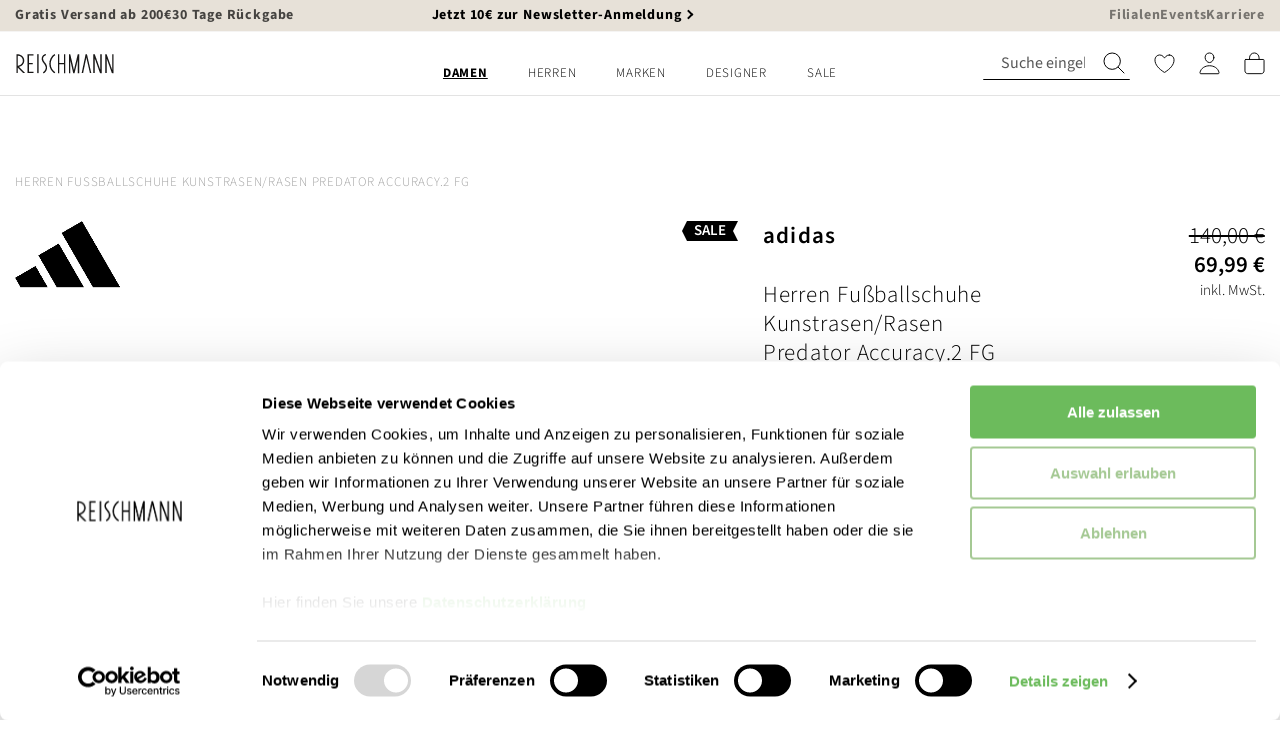

--- FILE ---
content_type: text/css
request_url: https://www.reischmann.de/static/version20251216092458/frontend/Reischmann/theme/de_DE/css/styles-l.min.css
body_size: 34241
content:
.product-info-stock-sku .configurable-variation-qty{display:none}.form-discount .g-recaptcha{margin-top:50px !important}.login-container .g-recaptcha,.form-login .g-recaptcha,.form-edit-account .g-recaptcha{margin-bottom:10px !important}.required-captcha.checkbox{position:absolute;display:block;visibility:visible;overflow:hidden;opacity:0;width:1px;height:1px}.magento-invitation-customer-account-create .form-create-account .g-recaptcha{margin-top:1px}.block.newsletter .field-recaptcha .field .control:before{content:none}.review-form .field-recaptcha{margin-bottom:10px}.form.send.friend .g-recaptcha{margin-top:40px}.form.wishlist.share .g-recaptcha{margin-bottom:40px}.block-minicart .block-content>.actions .smart-buttons{margin-top:15px}.pay-later-message{margin-top:10px}.smart-buttons>div>div{vertical-align:bottom}.apple-pay{margin-top:14px}.cart-summary .apple-pay{margin-top:11px}.google-pay{margin-top:14px}.google-pay button{background-origin:content-box;background-position:center center;background-repeat:no-repeat;background-size:contain;border:0}.cart-summary .google-pay{margin-bottom:14px}.apple-pay-button{display:inline-block;cursor:pointer;-webkit-appearance:-apple-pay-button;box-sizing:border-box;font-size:0 !important}.apple-pay-button>*{visibility:hidden}@supports (-webkit-appearance:-apple-pay-button){.apple-pay-button-with-text{display:inline-block;cursor:pointer;-webkit-appearance:-apple-pay-button;-apple-pay-button-type:buy}.apple-pay-button-with-text>*{visibility:hidden}.apple-pay-button-black-with-text{-apple-pay-button-style:#000}.apple-pay-button-white-with-text{-apple-pay-button-style:#fff;cursor:pointer}.apple-pay-button-white-with-line-with-text{-apple-pay-button-style:white-outline}.apple-pay-button-color-black{-apple-pay-button-style:#000}.apple-pay-button-color-white{-apple-pay-button-style:#fff}.apple-pay-button-color-white-outline{-apple-pay-button-style:white-outline}.apple-pay-button-text-buy{-apple-pay-button-type:buy}.apple-pay-button-text-donate{-apple-pay-button-type:donate}.apple-pay-button-text-plain{-apple-pay-button-type:plain}.apple-pay-button-text-book{-apple-pay-button-type:book}.apple-pay-button-text-check-out{-apple-pay-button-type:check-out}.apple-pay-button-text-subscribe{-apple-pay-button-type:subscribe}.apple-pay-button-text-add-money{-apple-pay-button-type:add-money}.apple-pay-button-text-contribute{-apple-pay-button-type:contribute}.apple-pay-button-text-order{-apple-pay-button-type:order}.apple-pay-button-text-reload{-apple-pay-button-type:reload}.apple-pay-button-text-rent{-apple-pay-button-type:rent}.apple-pay-button-text-support{-apple-pay-button-type:support}.apple-pay-button-text-tip{-apple-pay-button-type:tip}.apple-pay-button-text-top-up{-apple-pay-button-type:top-up}.mollie-applepay-minicart-button{width:100%;height:52px;margin-top:5px}}@supports not (-webkit-appearance:-apple-pay-button){.apple-pay-button-with-text{display:inline-flex;justify-content:center;font-size:12px;border-radius:5px;padding:0;box-sizing:border-box;min-width:200px;min-height:32px;max-height:64px}.apple-pay-button-black-with-text{background-color:#000;color:#fff}.apple-pay-button-white-with-text{background-color:#fff;color:#000}.apple-pay-button-white-with-line-with-text{background-color:#fff;color:#000;border:.5px solid #000}.apple-pay-button-with-text.apple-pay-button-black-with-text>.logo{background-image:-webkit-named-image(apple-pay-logo-white);background-color:#000}.apple-pay-button-with-text.apple-pay-button-white-with-text>.logo{background-image:-webkit-named-image(apple-pay-logo-black);background-color:#fff}.apple-pay-button-with-text.apple-pay-button-white-with-line-with-text>.logo{background-image:-webkit-named-image(apple-pay-logo-black);background-color:#fff}.apple-pay-button-with-text>.text{font-family:-apple-system;font-size:1em;font-weight:300;align-self:center;margin-right:2px}.apple-pay-button-with-text>.logo{width:35px;height:100%;background-size:100% 60%;background-repeat:no-repeat;background-position:0 50%;margin-left:2px;border:none}}.mollie-applepay-button-hidden{display:none}@media only screen and (min-device-width:320px) and (max-device-width:780px) and (orientation:landscape){.product-video{height:100%;width:81%}}@media only screen and (max-width:768px){.field-tooltip .field-tooltip-content{left:auto;right:-10px;top:40px}.field-tooltip .field-tooltip-content:before,.field-tooltip .field-tooltip-content:after{border:10px solid transparent;height:0;left:auto;margin-top:-21px;right:10px;top:0;width:0}.field-tooltip .field-tooltip-content:before{border-bottom-color:#999}.field-tooltip .field-tooltip-content:after{border-bottom-color:#f4f4f4;top:1px}}@media only screen and (max-width:768px){.opc-block-summary .product-item .product-item-inner{display:block}.opc-block-summary .product-item .product-item-name-block{display:block;text-align:left}.opc-block-summary .product-item .subtotal{display:block;text-align:left}}#registrant-options .item .control table .col.qty .input-qty{display:none}@media only screen and (min-width:768px){.page-main{padding-left:0;padding-right:0;overflow-x:visible}.product.info.detailed,.block.related,.block.personal-shipping{padding-left:0;padding-right:0}.product-info-top{padding:0}.catalog-product-view .column.main{margin-right:-15px}}@media only screen and (min-width:1024px){.catalog-product-view .column.main{margin-right:0}.product.media{margin-bottom:450px}.product.media .fotorama__arr.fotorama__arr--prev,.product.media .fotorama__arr.fotorama__arr--next{display:none !important}}
/*!
 * Font Awesome Free 5.15.4 by @fontawesome - https://fontawesome.com
 * License - https://fontawesome.com/license/free (Icons: CC BY 4.0, Fonts: SIL OFL 1.1, Code: MIT License)
 */
.fa,.fas,.far,.fal,.fad,.fab{-moz-osx-font-smoothing:grayscale;-webkit-font-smoothing:antialiased;display:inline-block;font-style:normal;font-variant:normal;text-rendering:auto;line-height:1}.fa-lg{font-size:1.33333333em;line-height:.75em;vertical-align:-.0667em}.fa-xs{font-size:.75em}.fa-sm{font-size:.875em}.fa-1x{font-size:1em}.fa-2x{font-size:2em}.fa-3x{font-size:3em}.fa-4x{font-size:4em}.fa-5x{font-size:5em}.fa-6x{font-size:6em}.fa-7x{font-size:7em}.fa-8x{font-size:8em}.fa-9x{font-size:9em}.fa-10x{font-size:10em}.fa-fw{text-align:center;width:1.25em}.fa-ul{list-style-type:none;margin-left:2.5em;padding-left:0}.fa-ul>li{position:relative}.fa-li{left:-2em;position:absolute;text-align:center;width:2em;line-height:inherit}.fa-border{border-radius:.1em;border:solid .08em #eee;padding:.2em .25em .15em}.fa-pull-left{float:left}.fa-pull-right{float:right}.fa.fa-pull-left,.fas.fa-pull-left,.far.fa-pull-left,.fal.fa-pull-left,.fab.fa-pull-left{margin-right:.3em}.fa.fa-pull-right,.fas.fa-pull-right,.far.fa-pull-right,.fal.fa-pull-right,.fab.fa-pull-right{margin-left:.3em}.fa-spin{animation:fa-spin 2s infinite linear}.fa-pulse{animation:fa-spin 1s infinite steps(8)}@keyframes fa-spin{0%{transform:rotate(0deg)}100%{transform:rotate(360deg)}}.fa-rotate-90{-ms-filter:"progid:DXImageTransform.Microsoft.BasicImage(rotation=1)";transform:rotate(90deg)}.fa-rotate-180{-ms-filter:"progid:DXImageTransform.Microsoft.BasicImage(rotation=2)";transform:rotate(180deg)}.fa-rotate-270{-ms-filter:"progid:DXImageTransform.Microsoft.BasicImage(rotation=3)";transform:rotate(270deg)}.fa-flip-horizontal{-ms-filter:"progid:DXImageTransform.Microsoft.BasicImage(rotation=0, mirror=1)";transform:scale(-1,1)}.fa-flip-vertical{-ms-filter:"progid:DXImageTransform.Microsoft.BasicImage(rotation=2, mirror=1)";transform:scale(1,-1)}.fa-flip-both,.fa-flip-horizontal.fa-flip-vertical{-ms-filter:"progid:DXImageTransform.Microsoft.BasicImage(rotation=2, mirror=1)";transform:scale(-1,-1)}:root .fa-rotate-90,:root .fa-rotate-180,:root .fa-rotate-270,:root .fa-flip-horizontal,:root .fa-flip-vertical,:root .fa-flip-both{filter:none}.fa-stack{display:inline-block;height:2em;line-height:2em;position:relative;vertical-align:middle;width:2em}.fa-stack-1x,.fa-stack-2x{left:0;position:absolute;text-align:center;width:100%}.fa-stack-1x{line-height:inherit}.fa-stack-2x{font-size:2em}.fa-inverse{color:#fff}.fa-accessible-icon:before{content:"\f368"}.fa-accusoft:before{content:"\f369"}.fa-acquisitions-incorporated:before{content:"\f6af"}.fa-ad:before{content:"\f641"}.fa-address-book:before{content:"\f2b9"}.fa-address-card:before{content:"\f2bb"}.fa-adjust:before{content:"\f042"}.fa-adn:before{content:"\f170"}.fa-adversal:before{content:"\f36a"}.fa-affiliatetheme:before{content:"\f36b"}.fa-air-freshener:before{content:"\f5d0"}.fa-airbnb:before{content:"\f834"}.fa-algolia:before{content:"\f36c"}.fa-align-center:before{content:"\f037"}.fa-align-justify:before{content:"\f039"}.fa-align-left:before{content:"\f036"}.fa-align-right:before{content:"\f038"}.fa-alipay:before{content:"\f642"}.fa-allergies:before{content:"\f461"}.fa-amazon:before{content:"\f270"}.fa-amazon-pay:before{content:"\f42c"}.fa-ambulance:before{content:"\f0f9"}.fa-american-sign-language-interpreting:before{content:"\f2a3"}.fa-amilia:before{content:"\f36d"}.fa-anchor:before{content:"\f13d"}.fa-android:before{content:"\f17b"}.fa-angellist:before{content:"\f209"}.fa-angle-double-down:before{content:"\f103"}.fa-angle-double-left:before{content:"\f100"}.fa-angle-double-right:before{content:"\f101"}.fa-angle-double-up:before{content:"\f102"}.fa-angle-down:before{content:"\f107"}.fa-angle-left:before{content:"\f104"}.fa-angle-right:before{content:"\f105"}.fa-angle-up:before{content:"\f106"}.fa-angry:before{content:"\f556"}.fa-angrycreative:before{content:"\f36e"}.fa-angular:before{content:"\f420"}.fa-ankh:before{content:"\f644"}.fa-app-store:before{content:"\f36f"}.fa-app-store-ios:before{content:"\f370"}.fa-apper:before{content:"\f371"}.fa-apple:before{content:"\f179"}.fa-apple-alt:before{content:"\f5d1"}.fa-apple-pay:before{content:"\f415"}.fa-archive:before{content:"\f187"}.fa-archway:before{content:"\f557"}.fa-arrow-alt-circle-down:before{content:"\f358"}.fa-arrow-alt-circle-left:before{content:"\f359"}.fa-arrow-alt-circle-right:before{content:"\f35a"}.fa-arrow-alt-circle-up:before{content:"\f35b"}.fa-arrow-circle-down:before{content:"\f0ab"}.fa-arrow-circle-left:before{content:"\f0a8"}.fa-arrow-circle-right:before{content:"\f0a9"}.fa-arrow-circle-up:before{content:"\f0aa"}.fa-arrow-down:before{content:"\f063"}.fa-arrow-left:before{content:"\f060"}.fa-arrow-right:before{content:"\f061"}.fa-arrow-up:before{content:"\f062"}.fa-arrows-alt:before{content:"\f0b2"}.fa-arrows-alt-h:before{content:"\f337"}.fa-arrows-alt-v:before{content:"\f338"}.fa-artstation:before{content:"\f77a"}.fa-assistive-listening-systems:before{content:"\f2a2"}.fa-asterisk:before{content:"\f069"}.fa-asymmetrik:before{content:"\f372"}.fa-at:before{content:"\f1fa"}.fa-atlas:before{content:"\f558"}.fa-atlassian:before{content:"\f77b"}.fa-atom:before{content:"\f5d2"}.fa-audible:before{content:"\f373"}.fa-audio-description:before{content:"\f29e"}.fa-autoprefixer:before{content:"\f41c"}.fa-avianex:before{content:"\f374"}.fa-aviato:before{content:"\f421"}.fa-award:before{content:"\f559"}.fa-aws:before{content:"\f375"}.fa-baby:before{content:"\f77c"}.fa-baby-carriage:before{content:"\f77d"}.fa-backspace:before{content:"\f55a"}.fa-backward:before{content:"\f04a"}.fa-bacon:before{content:"\f7e5"}.fa-bacteria:before{content:"\e059"}.fa-bacterium:before{content:"\e05a"}.fa-bahai:before{content:"\f666"}.fa-balance-scale:before{content:"\f24e"}.fa-balance-scale-left:before{content:"\f515"}.fa-balance-scale-right:before{content:"\f516"}.fa-ban:before{content:"\f05e"}.fa-band-aid:before{content:"\f462"}.fa-bandcamp:before{content:"\f2d5"}.fa-barcode:before{content:"\f02a"}.fa-bars:before{content:"\f0c9"}.fa-baseball-ball:before{content:"\f433"}.fa-basketball-ball:before{content:"\f434"}.fa-bath:before{content:"\f2cd"}.fa-battery-empty:before{content:"\f244"}.fa-battery-full:before{content:"\f240"}.fa-battery-half:before{content:"\f242"}.fa-battery-quarter:before{content:"\f243"}.fa-battery-three-quarters:before{content:"\f241"}.fa-battle-net:before{content:"\f835"}.fa-bed:before{content:"\f236"}.fa-beer:before{content:"\f0fc"}.fa-behance:before{content:"\f1b4"}.fa-behance-square:before{content:"\f1b5"}.fa-bell:before{content:"\f0f3"}.fa-bell-slash:before{content:"\f1f6"}.fa-bezier-curve:before{content:"\f55b"}.fa-bible:before{content:"\f647"}.fa-bicycle:before{content:"\f206"}.fa-biking:before{content:"\f84a"}.fa-bimobject:before{content:"\f378"}.fa-binoculars:before{content:"\f1e5"}.fa-biohazard:before{content:"\f780"}.fa-birthday-cake:before{content:"\f1fd"}.fa-bitbucket:before{content:"\f171"}.fa-bitcoin:before{content:"\f379"}.fa-bity:before{content:"\f37a"}.fa-black-tie:before{content:"\f27e"}.fa-blackberry:before{content:"\f37b"}.fa-blender:before{content:"\f517"}.fa-blender-phone:before{content:"\f6b6"}.fa-blind:before{content:"\f29d"}.fa-blog:before{content:"\f781"}.fa-blogger:before{content:"\f37c"}.fa-blogger-b:before{content:"\f37d"}.fa-bluetooth:before{content:"\f293"}.fa-bluetooth-b:before{content:"\f294"}.fa-bold:before{content:"\f032"}.fa-bolt:before{content:"\f0e7"}.fa-bomb:before{content:"\f1e2"}.fa-bone:before{content:"\f5d7"}.fa-bong:before{content:"\f55c"}.fa-book:before{content:"\f02d"}.fa-book-dead:before{content:"\f6b7"}.fa-book-medical:before{content:"\f7e6"}.fa-book-open:before{content:"\f518"}.fa-book-reader:before{content:"\f5da"}.fa-bookmark:before{content:"\f02e"}.fa-bootstrap:before{content:"\f836"}.fa-border-all:before{content:"\f84c"}.fa-border-none:before{content:"\f850"}.fa-border-style:before{content:"\f853"}.fa-bowling-ball:before{content:"\f436"}.fa-box:before{content:"\f466"}.fa-box-open:before{content:"\f49e"}.fa-box-tissue:before{content:"\e05b"}.fa-boxes:before{content:"\f468"}.fa-braille:before{content:"\f2a1"}.fa-brain:before{content:"\f5dc"}.fa-bread-slice:before{content:"\f7ec"}.fa-briefcase:before{content:"\f0b1"}.fa-briefcase-medical:before{content:"\f469"}.fa-broadcast-tower:before{content:"\f519"}.fa-broom:before{content:"\f51a"}.fa-brush:before{content:"\f55d"}.fa-btc:before{content:"\f15a"}.fa-buffer:before{content:"\f837"}.fa-bug:before{content:"\f188"}.fa-building:before{content:"\f1ad"}.fa-bullhorn:before{content:"\f0a1"}.fa-bullseye:before{content:"\f140"}.fa-burn:before{content:"\f46a"}.fa-buromobelexperte:before{content:"\f37f"}.fa-bus:before{content:"\f207"}.fa-bus-alt:before{content:"\f55e"}.fa-business-time:before{content:"\f64a"}.fa-buy-n-large:before{content:"\f8a6"}.fa-buysellads:before{content:"\f20d"}.fa-calculator:before{content:"\f1ec"}.fa-calendar:before{content:"\f133"}.fa-calendar-alt:before{content:"\f073"}.fa-calendar-check:before{content:"\f274"}.fa-calendar-day:before{content:"\f783"}.fa-calendar-minus:before{content:"\f272"}.fa-calendar-plus:before{content:"\f271"}.fa-calendar-times:before{content:"\f273"}.fa-calendar-week:before{content:"\f784"}.fa-camera:before{content:"\f030"}.fa-camera-retro:before{content:"\f083"}.fa-campground:before{content:"\f6bb"}.fa-canadian-maple-leaf:before{content:"\f785"}.fa-candy-cane:before{content:"\f786"}.fa-cannabis:before{content:"\f55f"}.fa-capsules:before{content:"\f46b"}.fa-car:before{content:"\f1b9"}.fa-car-alt:before{content:"\f5de"}.fa-car-battery:before{content:"\f5df"}.fa-car-crash:before{content:"\f5e1"}.fa-car-side:before{content:"\f5e4"}.fa-caravan:before{content:"\f8ff"}.fa-caret-down:before{content:"\f0d7"}.fa-caret-left:before{content:"\f0d9"}.fa-caret-right:before{content:"\f0da"}.fa-caret-square-down:before{content:"\f150"}.fa-caret-square-left:before{content:"\f191"}.fa-caret-square-right:before{content:"\f152"}.fa-caret-square-up:before{content:"\f151"}.fa-caret-up:before{content:"\f0d8"}.fa-carrot:before{content:"\f787"}.fa-cart-arrow-down:before{content:"\f218"}.fa-cart-plus:before{content:"\f217"}.fa-cash-register:before{content:"\f788"}.fa-cat:before{content:"\f6be"}.fa-cc-amazon-pay:before{content:"\f42d"}.fa-cc-amex:before{content:"\f1f3"}.fa-cc-apple-pay:before{content:"\f416"}.fa-cc-diners-club:before{content:"\f24c"}.fa-cc-discover:before{content:"\f1f2"}.fa-cc-jcb:before{content:"\f24b"}.fa-cc-mastercard:before{content:"\f1f1"}.fa-cc-paypal:before{content:"\f1f4"}.fa-cc-stripe:before{content:"\f1f5"}.fa-cc-visa:before{content:"\f1f0"}.fa-centercode:before{content:"\f380"}.fa-centos:before{content:"\f789"}.fa-certificate:before{content:"\f0a3"}.fa-chair:before{content:"\f6c0"}.fa-chalkboard:before{content:"\f51b"}.fa-chalkboard-teacher:before{content:"\f51c"}.fa-charging-station:before{content:"\f5e7"}.fa-chart-area:before{content:"\f1fe"}.fa-chart-bar:before{content:"\f080"}.fa-chart-line:before{content:"\f201"}.fa-chart-pie:before{content:"\f200"}.fa-check:before{content:"\f00c"}.fa-check-circle:before{content:"\f058"}.fa-check-double:before{content:"\f560"}.fa-check-square:before{content:"\f14a"}.fa-cheese:before{content:"\f7ef"}.fa-chess:before{content:"\f439"}.fa-chess-bishop:before{content:"\f43a"}.fa-chess-board:before{content:"\f43c"}.fa-chess-king:before{content:"\f43f"}.fa-chess-knight:before{content:"\f441"}.fa-chess-pawn:before{content:"\f443"}.fa-chess-queen:before{content:"\f445"}.fa-chess-rook:before{content:"\f447"}.fa-chevron-circle-down:before{content:"\f13a"}.fa-chevron-circle-left:before{content:"\f137"}.fa-chevron-circle-right:before{content:"\f138"}.fa-chevron-circle-up:before{content:"\f139"}.fa-chevron-down:before{content:"\f078"}.fa-chevron-left:before{content:"\f053"}.fa-chevron-right:before{content:"\f054"}.fa-chevron-up:before{content:"\f077"}.fa-child:before{content:"\f1ae"}.fa-chrome:before{content:"\f268"}.fa-chromecast:before{content:"\f838"}.fa-church:before{content:"\f51d"}.fa-circle:before{content:"\f111"}.fa-circle-notch:before{content:"\f1ce"}.fa-city:before{content:"\f64f"}.fa-clinic-medical:before{content:"\f7f2"}.fa-clipboard:before{content:"\f328"}.fa-clipboard-check:before{content:"\f46c"}.fa-clipboard-list:before{content:"\f46d"}.fa-clock:before{content:"\f017"}.fa-clone:before{content:"\f24d"}.fa-closed-captioning:before{content:"\f20a"}.fa-cloud:before{content:"\f0c2"}.fa-cloud-download-alt:before{content:"\f381"}.fa-cloud-meatball:before{content:"\f73b"}.fa-cloud-moon:before{content:"\f6c3"}.fa-cloud-moon-rain:before{content:"\f73c"}.fa-cloud-rain:before{content:"\f73d"}.fa-cloud-showers-heavy:before{content:"\f740"}.fa-cloud-sun:before{content:"\f6c4"}.fa-cloud-sun-rain:before{content:"\f743"}.fa-cloud-upload-alt:before{content:"\f382"}.fa-cloudflare:before{content:"\e07d"}.fa-cloudscale:before{content:"\f383"}.fa-cloudsmith:before{content:"\f384"}.fa-cloudversify:before{content:"\f385"}.fa-cocktail:before{content:"\f561"}.fa-code:before{content:"\f121"}.fa-code-branch:before{content:"\f126"}.fa-codepen:before{content:"\f1cb"}.fa-codiepie:before{content:"\f284"}.fa-coffee:before{content:"\f0f4"}.fa-cog:before{content:"\f013"}.fa-cogs:before{content:"\f085"}.fa-coins:before{content:"\f51e"}.fa-columns:before{content:"\f0db"}.fa-comment:before{content:"\f075"}.fa-comment-alt:before{content:"\f27a"}.fa-comment-dollar:before{content:"\f651"}.fa-comment-dots:before{content:"\f4ad"}.fa-comment-medical:before{content:"\f7f5"}.fa-comment-slash:before{content:"\f4b3"}.fa-comments:before{content:"\f086"}.fa-comments-dollar:before{content:"\f653"}.fa-compact-disc:before{content:"\f51f"}.fa-compass:before{content:"\f14e"}.fa-compress:before{content:"\f066"}.fa-compress-alt:before{content:"\f422"}.fa-compress-arrows-alt:before{content:"\f78c"}.fa-concierge-bell:before{content:"\f562"}.fa-confluence:before{content:"\f78d"}.fa-connectdevelop:before{content:"\f20e"}.fa-contao:before{content:"\f26d"}.fa-cookie:before{content:"\f563"}.fa-cookie-bite:before{content:"\f564"}.fa-copy:before{content:"\f0c5"}.fa-copyright:before{content:"\f1f9"}.fa-cotton-bureau:before{content:"\f89e"}.fa-couch:before{content:"\f4b8"}.fa-cpanel:before{content:"\f388"}.fa-creative-commons:before{content:"\f25e"}.fa-creative-commons-by:before{content:"\f4e7"}.fa-creative-commons-nc:before{content:"\f4e8"}.fa-creative-commons-nc-eu:before{content:"\f4e9"}.fa-creative-commons-nc-jp:before{content:"\f4ea"}.fa-creative-commons-nd:before{content:"\f4eb"}.fa-creative-commons-pd:before{content:"\f4ec"}.fa-creative-commons-pd-alt:before{content:"\f4ed"}.fa-creative-commons-remix:before{content:"\f4ee"}.fa-creative-commons-sa:before{content:"\f4ef"}.fa-creative-commons-sampling:before{content:"\f4f0"}.fa-creative-commons-sampling-plus:before{content:"\f4f1"}.fa-creative-commons-share:before{content:"\f4f2"}.fa-creative-commons-zero:before{content:"\f4f3"}.fa-credit-card:before{content:"\f09d"}.fa-critical-role:before{content:"\f6c9"}.fa-crop:before{content:"\f125"}.fa-crop-alt:before{content:"\f565"}.fa-cross:before{content:"\f654"}.fa-crosshairs:before{content:"\f05b"}.fa-crow:before{content:"\f520"}.fa-crown:before{content:"\f521"}.fa-crutch:before{content:"\f7f7"}.fa-css3:before{content:"\f13c"}.fa-css3-alt:before{content:"\f38b"}.fa-cube:before{content:"\f1b2"}.fa-cubes:before{content:"\f1b3"}.fa-cut:before{content:"\f0c4"}.fa-cuttlefish:before{content:"\f38c"}.fa-d-and-d:before{content:"\f38d"}.fa-d-and-d-beyond:before{content:"\f6ca"}.fa-dailymotion:before{content:"\e052"}.fa-dashcube:before{content:"\f210"}.fa-database:before{content:"\f1c0"}.fa-deaf:before{content:"\f2a4"}.fa-deezer:before{content:"\e077"}.fa-delicious:before{content:"\f1a5"}.fa-democrat:before{content:"\f747"}.fa-deploydog:before{content:"\f38e"}.fa-deskpro:before{content:"\f38f"}.fa-desktop:before{content:"\f108"}.fa-dev:before{content:"\f6cc"}.fa-deviantart:before{content:"\f1bd"}.fa-dharmachakra:before{content:"\f655"}.fa-dhl:before{content:"\f790"}.fa-diagnoses:before{content:"\f470"}.fa-diaspora:before{content:"\f791"}.fa-dice:before{content:"\f522"}.fa-dice-d20:before{content:"\f6cf"}.fa-dice-d6:before{content:"\f6d1"}.fa-dice-five:before{content:"\f523"}.fa-dice-four:before{content:"\f524"}.fa-dice-one:before{content:"\f525"}.fa-dice-six:before{content:"\f526"}.fa-dice-three:before{content:"\f527"}.fa-dice-two:before{content:"\f528"}.fa-digg:before{content:"\f1a6"}.fa-digital-ocean:before{content:"\f391"}.fa-digital-tachograph:before{content:"\f566"}.fa-directions:before{content:"\f5eb"}.fa-discord:before{content:"\f392"}.fa-discourse:before{content:"\f393"}.fa-disease:before{content:"\f7fa"}.fa-divide:before{content:"\f529"}.fa-dizzy:before{content:"\f567"}.fa-dna:before{content:"\f471"}.fa-dochub:before{content:"\f394"}.fa-docker:before{content:"\f395"}.fa-dog:before{content:"\f6d3"}.fa-dollar-sign:before{content:"\f155"}.fa-dolly:before{content:"\f472"}.fa-dolly-flatbed:before{content:"\f474"}.fa-donate:before{content:"\f4b9"}.fa-door-closed:before{content:"\f52a"}.fa-door-open:before{content:"\f52b"}.fa-dot-circle:before{content:"\f192"}.fa-dove:before{content:"\f4ba"}.fa-download:before{content:"\f019"}.fa-draft2digital:before{content:"\f396"}.fa-drafting-compass:before{content:"\f568"}.fa-dragon:before{content:"\f6d5"}.fa-draw-polygon:before{content:"\f5ee"}.fa-dribbble:before{content:"\f17d"}.fa-dribbble-square:before{content:"\f397"}.fa-dropbox:before{content:"\f16b"}.fa-drum:before{content:"\f569"}.fa-drum-steelpan:before{content:"\f56a"}.fa-drumstick-bite:before{content:"\f6d7"}.fa-drupal:before{content:"\f1a9"}.fa-dumbbell:before{content:"\f44b"}.fa-dumpster:before{content:"\f793"}.fa-dumpster-fire:before{content:"\f794"}.fa-dungeon:before{content:"\f6d9"}.fa-dyalog:before{content:"\f399"}.fa-earlybirds:before{content:"\f39a"}.fa-ebay:before{content:"\f4f4"}.fa-edge:before{content:"\f282"}.fa-edge-legacy:before{content:"\e078"}.fa-edit:before{content:"\f044"}.fa-egg:before{content:"\f7fb"}.fa-eject:before{content:"\f052"}.fa-elementor:before{content:"\f430"}.fa-ellipsis-h:before{content:"\f141"}.fa-ellipsis-v:before{content:"\f142"}.fa-ello:before{content:"\f5f1"}.fa-ember:before{content:"\f423"}.fa-empire:before{content:"\f1d1"}.fa-envelope:before{content:"\f0e0"}.fa-envelope-open:before{content:"\f2b6"}.fa-envelope-open-text:before{content:"\f658"}.fa-envelope-square:before{content:"\f199"}.fa-envira:before{content:"\f299"}.fa-equals:before{content:"\f52c"}.fa-eraser:before{content:"\f12d"}.fa-erlang:before{content:"\f39d"}.fa-ethereum:before{content:"\f42e"}.fa-ethernet:before{content:"\f796"}.fa-etsy:before{content:"\f2d7"}.fa-euro-sign:before{content:"\f153"}.fa-evernote:before{content:"\f839"}.fa-exchange-alt:before{content:"\f362"}.fa-exclamation:before{content:"\f12a"}.fa-exclamation-circle:before{content:"\f06a"}.fa-exclamation-triangle:before{content:"\f071"}.fa-expand:before{content:"\f065"}.fa-expand-alt:before{content:"\f424"}.fa-expand-arrows-alt:before{content:"\f31e"}.fa-expeditedssl:before{content:"\f23e"}.fa-external-link-alt:before{content:"\f35d"}.fa-external-link-square-alt:before{content:"\f360"}.fa-eye:before{content:"\f06e"}.fa-eye-dropper:before{content:"\f1fb"}.fa-eye-slash:before{content:"\f070"}.fa-facebook:before{content:"\f09a"}.fa-facebook-f:before{content:"\f39e"}.fa-facebook-messenger:before{content:"\f39f"}.fa-facebook-square:before{content:"\f082"}.fa-fan:before{content:"\f863"}.fa-fantasy-flight-games:before{content:"\f6dc"}.fa-fast-backward:before{content:"\f049"}.fa-fast-forward:before{content:"\f050"}.fa-faucet:before{content:"\e005"}.fa-fax:before{content:"\f1ac"}.fa-feather:before{content:"\f52d"}.fa-feather-alt:before{content:"\f56b"}.fa-fedex:before{content:"\f797"}.fa-fedora:before{content:"\f798"}.fa-female:before{content:"\f182"}.fa-fighter-jet:before{content:"\f0fb"}.fa-figma:before{content:"\f799"}.fa-file:before{content:"\f15b"}.fa-file-alt:before{content:"\f15c"}.fa-file-archive:before{content:"\f1c6"}.fa-file-audio:before{content:"\f1c7"}.fa-file-code:before{content:"\f1c9"}.fa-file-contract:before{content:"\f56c"}.fa-file-csv:before{content:"\f6dd"}.fa-file-download:before{content:"\f56d"}.fa-file-excel:before{content:"\f1c3"}.fa-file-export:before{content:"\f56e"}.fa-file-image:before{content:"\f1c5"}.fa-file-import:before{content:"\f56f"}.fa-file-invoice:before{content:"\f570"}.fa-file-invoice-dollar:before{content:"\f571"}.fa-file-medical:before{content:"\f477"}.fa-file-medical-alt:before{content:"\f478"}.fa-file-pdf:before{content:"\f1c1"}.fa-file-powerpoint:before{content:"\f1c4"}.fa-file-prescription:before{content:"\f572"}.fa-file-signature:before{content:"\f573"}.fa-file-upload:before{content:"\f574"}.fa-file-video:before{content:"\f1c8"}.fa-file-word:before{content:"\f1c2"}.fa-fill:before{content:"\f575"}.fa-fill-drip:before{content:"\f576"}.fa-film:before{content:"\f008"}.fa-filter:before{content:"\f0b0"}.fa-fingerprint:before{content:"\f577"}.fa-fire:before{content:"\f06d"}.fa-fire-alt:before{content:"\f7e4"}.fa-fire-extinguisher:before{content:"\f134"}.fa-firefox:before{content:"\f269"}.fa-firefox-browser:before{content:"\e007"}.fa-first-aid:before{content:"\f479"}.fa-first-order:before{content:"\f2b0"}.fa-first-order-alt:before{content:"\f50a"}.fa-firstdraft:before{content:"\f3a1"}.fa-fish:before{content:"\f578"}.fa-fist-raised:before{content:"\f6de"}.fa-flag:before{content:"\f024"}.fa-flag-checkered:before{content:"\f11e"}.fa-flag-usa:before{content:"\f74d"}.fa-flask:before{content:"\f0c3"}.fa-flickr:before{content:"\f16e"}.fa-flipboard:before{content:"\f44d"}.fa-flushed:before{content:"\f579"}.fa-fly:before{content:"\f417"}.fa-folder:before{content:"\f07b"}.fa-folder-minus:before{content:"\f65d"}.fa-folder-open:before{content:"\f07c"}.fa-folder-plus:before{content:"\f65e"}.fa-font:before{content:"\f031"}.fa-font-awesome:before{content:"\f2b4"}.fa-font-awesome-alt:before{content:"\f35c"}.fa-font-awesome-flag:before{content:"\f425"}.fa-font-awesome-logo-full:before{content:"\f4e6"}.fa-fonticons:before{content:"\f280"}.fa-fonticons-fi:before{content:"\f3a2"}.fa-football-ball:before{content:"\f44e"}.fa-fort-awesome:before{content:"\f286"}.fa-fort-awesome-alt:before{content:"\f3a3"}.fa-forumbee:before{content:"\f211"}.fa-forward:before{content:"\f04e"}.fa-foursquare:before{content:"\f180"}.fa-free-code-camp:before{content:"\f2c5"}.fa-freebsd:before{content:"\f3a4"}.fa-frog:before{content:"\f52e"}.fa-frown:before{content:"\f119"}.fa-frown-open:before{content:"\f57a"}.fa-fulcrum:before{content:"\f50b"}.fa-funnel-dollar:before{content:"\f662"}.fa-futbol:before{content:"\f1e3"}.fa-galactic-republic:before{content:"\f50c"}.fa-galactic-senate:before{content:"\f50d"}.fa-gamepad:before{content:"\f11b"}.fa-gas-pump:before{content:"\f52f"}.fa-gavel:before{content:"\f0e3"}.fa-gem:before{content:"\f3a5"}.fa-genderless:before{content:"\f22d"}.fa-get-pocket:before{content:"\f265"}.fa-gg:before{content:"\f260"}.fa-gg-circle:before{content:"\f261"}.fa-ghost:before{content:"\f6e2"}.fa-gift:before{content:"\f06b"}.fa-gifts:before{content:"\f79c"}.fa-git:before{content:"\f1d3"}.fa-git-alt:before{content:"\f841"}.fa-git-square:before{content:"\f1d2"}.fa-github:before{content:"\f09b"}.fa-github-alt:before{content:"\f113"}.fa-github-square:before{content:"\f092"}.fa-gitkraken:before{content:"\f3a6"}.fa-gitlab:before{content:"\f296"}.fa-gitter:before{content:"\f426"}.fa-glass-cheers:before{content:"\f79f"}.fa-glass-martini:before{content:"\f000"}.fa-glass-martini-alt:before{content:"\f57b"}.fa-glass-whiskey:before{content:"\f7a0"}.fa-glasses:before{content:"\f530"}.fa-glide:before{content:"\f2a5"}.fa-glide-g:before{content:"\f2a6"}.fa-globe:before{content:"\f0ac"}.fa-globe-africa:before{content:"\f57c"}.fa-globe-americas:before{content:"\f57d"}.fa-globe-asia:before{content:"\f57e"}.fa-globe-europe:before{content:"\f7a2"}.fa-gofore:before{content:"\f3a7"}.fa-golf-ball:before{content:"\f450"}.fa-goodreads:before{content:"\f3a8"}.fa-goodreads-g:before{content:"\f3a9"}.fa-google:before{content:"\f1a0"}.fa-google-drive:before{content:"\f3aa"}.fa-google-pay:before{content:"\e079"}.fa-google-play:before{content:"\f3ab"}.fa-google-plus:before{content:"\f2b3"}.fa-google-plus-g:before{content:"\f0d5"}.fa-google-plus-square:before{content:"\f0d4"}.fa-google-wallet:before{content:"\f1ee"}.fa-gopuram:before{content:"\f664"}.fa-graduation-cap:before{content:"\f19d"}.fa-gratipay:before{content:"\f184"}.fa-grav:before{content:"\f2d6"}.fa-greater-than:before{content:"\f531"}.fa-greater-than-equal:before{content:"\f532"}.fa-grimace:before{content:"\f57f"}.fa-grin:before{content:"\f580"}.fa-grin-alt:before{content:"\f581"}.fa-grin-beam:before{content:"\f582"}.fa-grin-beam-sweat:before{content:"\f583"}.fa-grin-hearts:before{content:"\f584"}.fa-grin-squint:before{content:"\f585"}.fa-grin-squint-tears:before{content:"\f586"}.fa-grin-stars:before{content:"\f587"}.fa-grin-tears:before{content:"\f588"}.fa-grin-tongue:before{content:"\f589"}.fa-grin-tongue-squint:before{content:"\f58a"}.fa-grin-tongue-wink:before{content:"\f58b"}.fa-grin-wink:before{content:"\f58c"}.fa-grip-horizontal:before{content:"\f58d"}.fa-grip-lines:before{content:"\f7a4"}.fa-grip-lines-vertical:before{content:"\f7a5"}.fa-grip-vertical:before{content:"\f58e"}.fa-gripfire:before{content:"\f3ac"}.fa-grunt:before{content:"\f3ad"}.fa-guilded:before{content:"\e07e"}.fa-guitar:before{content:"\f7a6"}.fa-gulp:before{content:"\f3ae"}.fa-h-square:before{content:"\f0fd"}.fa-hacker-news:before{content:"\f1d4"}.fa-hacker-news-square:before{content:"\f3af"}.fa-hackerrank:before{content:"\f5f7"}.fa-hamburger:before{content:"\f805"}.fa-hammer:before{content:"\f6e3"}.fa-hamsa:before{content:"\f665"}.fa-hand-holding:before{content:"\f4bd"}.fa-hand-holding-heart:before{content:"\f4be"}.fa-hand-holding-medical:before{content:"\e05c"}.fa-hand-holding-usd:before{content:"\f4c0"}.fa-hand-holding-water:before{content:"\f4c1"}.fa-hand-lizard:before{content:"\f258"}.fa-hand-middle-finger:before{content:"\f806"}.fa-hand-paper:before{content:"\f256"}.fa-hand-peace:before{content:"\f25b"}.fa-hand-point-down:before{content:"\f0a7"}.fa-hand-point-left:before{content:"\f0a5"}.fa-hand-point-right:before{content:"\f0a4"}.fa-hand-point-up:before{content:"\f0a6"}.fa-hand-pointer:before{content:"\f25a"}.fa-hand-rock:before{content:"\f255"}.fa-hand-scissors:before{content:"\f257"}.fa-hand-sparkles:before{content:"\e05d"}.fa-hand-spock:before{content:"\f259"}.fa-hands:before{content:"\f4c2"}.fa-hands-helping:before{content:"\f4c4"}.fa-hands-wash:before{content:"\e05e"}.fa-handshake:before{content:"\f2b5"}.fa-handshake-alt-slash:before{content:"\e05f"}.fa-handshake-slash:before{content:"\e060"}.fa-hanukiah:before{content:"\f6e6"}.fa-hard-hat:before{content:"\f807"}.fa-hashtag:before{content:"\f292"}.fa-hat-cowboy:before{content:"\f8c0"}.fa-hat-cowboy-side:before{content:"\f8c1"}.fa-hat-wizard:before{content:"\f6e8"}.fa-hdd:before{content:"\f0a0"}.fa-head-side-cough:before{content:"\e061"}.fa-head-side-cough-slash:before{content:"\e062"}.fa-head-side-mask:before{content:"\e063"}.fa-head-side-virus:before{content:"\e064"}.fa-heading:before{content:"\f1dc"}.fa-headphones:before{content:"\f025"}.fa-headphones-alt:before{content:"\f58f"}.fa-headset:before{content:"\f590"}.fa-heart:before{content:"\f004"}.fa-heart-broken:before{content:"\f7a9"}.fa-heartbeat:before{content:"\f21e"}.fa-helicopter:before{content:"\f533"}.fa-highlighter:before{content:"\f591"}.fa-hiking:before{content:"\f6ec"}.fa-hippo:before{content:"\f6ed"}.fa-hips:before{content:"\f452"}.fa-hire-a-helper:before{content:"\f3b0"}.fa-history:before{content:"\f1da"}.fa-hive:before{content:"\e07f"}.fa-hockey-puck:before{content:"\f453"}.fa-holly-berry:before{content:"\f7aa"}.fa-home:before{content:"\f015"}.fa-hooli:before{content:"\f427"}.fa-hornbill:before{content:"\f592"}.fa-horse:before{content:"\f6f0"}.fa-horse-head:before{content:"\f7ab"}.fa-hospital:before{content:"\f0f8"}.fa-hospital-alt:before{content:"\f47d"}.fa-hospital-symbol:before{content:"\f47e"}.fa-hospital-user:before{content:"\f80d"}.fa-hot-tub:before{content:"\f593"}.fa-hotdog:before{content:"\f80f"}.fa-hotel:before{content:"\f594"}.fa-hotjar:before{content:"\f3b1"}.fa-hourglass:before{content:"\f254"}.fa-hourglass-end:before{content:"\f253"}.fa-hourglass-half:before{content:"\f252"}.fa-hourglass-start:before{content:"\f251"}.fa-house-damage:before{content:"\f6f1"}.fa-house-user:before{content:"\e065"}.fa-houzz:before{content:"\f27c"}.fa-hryvnia:before{content:"\f6f2"}.fa-html5:before{content:"\f13b"}.fa-hubspot:before{content:"\f3b2"}.fa-i-cursor:before{content:"\f246"}.fa-ice-cream:before{content:"\f810"}.fa-icicles:before{content:"\f7ad"}.fa-icons:before{content:"\f86d"}.fa-id-badge:before{content:"\f2c1"}.fa-id-card:before{content:"\f2c2"}.fa-id-card-alt:before{content:"\f47f"}.fa-ideal:before{content:"\e013"}.fa-igloo:before{content:"\f7ae"}.fa-image:before{content:"\f03e"}.fa-images:before{content:"\f302"}.fa-imdb:before{content:"\f2d8"}.fa-inbox:before{content:"\f01c"}.fa-indent:before{content:"\f03c"}.fa-industry:before{content:"\f275"}.fa-infinity:before{content:"\f534"}.fa-info:before{content:"\f129"}.fa-info-circle:before{content:"\f05a"}.fa-innosoft:before{content:"\e080"}.fa-instagram:before{content:"\f16d"}.fa-instagram-square:before{content:"\e055"}.fa-instalod:before{content:"\e081"}.fa-intercom:before{content:"\f7af"}.fa-internet-explorer:before{content:"\f26b"}.fa-invision:before{content:"\f7b0"}.fa-ioxhost:before{content:"\f208"}.fa-italic:before{content:"\f033"}.fa-itch-io:before{content:"\f83a"}.fa-itunes:before{content:"\f3b4"}.fa-itunes-note:before{content:"\f3b5"}.fa-java:before{content:"\f4e4"}.fa-jedi:before{content:"\f669"}.fa-jedi-order:before{content:"\f50e"}.fa-jenkins:before{content:"\f3b6"}.fa-jira:before{content:"\f7b1"}.fa-joget:before{content:"\f3b7"}.fa-joint:before{content:"\f595"}.fa-joomla:before{content:"\f1aa"}.fa-journal-whills:before{content:"\f66a"}.fa-js:before{content:"\f3b8"}.fa-js-square:before{content:"\f3b9"}.fa-jsfiddle:before{content:"\f1cc"}.fa-kaaba:before{content:"\f66b"}.fa-kaggle:before{content:"\f5fa"}.fa-key:before{content:"\f084"}.fa-keybase:before{content:"\f4f5"}.fa-keyboard:before{content:"\f11c"}.fa-keycdn:before{content:"\f3ba"}.fa-khanda:before{content:"\f66d"}.fa-kickstarter:before{content:"\f3bb"}.fa-kickstarter-k:before{content:"\f3bc"}.fa-kiss:before{content:"\f596"}.fa-kiss-beam:before{content:"\f597"}.fa-kiss-wink-heart:before{content:"\f598"}.fa-kiwi-bird:before{content:"\f535"}.fa-korvue:before{content:"\f42f"}.fa-landmark:before{content:"\f66f"}.fa-language:before{content:"\f1ab"}.fa-laptop:before{content:"\f109"}.fa-laptop-code:before{content:"\f5fc"}.fa-laptop-house:before{content:"\e066"}.fa-laptop-medical:before{content:"\f812"}.fa-laravel:before{content:"\f3bd"}.fa-lastfm:before{content:"\f202"}.fa-lastfm-square:before{content:"\f203"}.fa-laugh:before{content:"\f599"}.fa-laugh-beam:before{content:"\f59a"}.fa-laugh-squint:before{content:"\f59b"}.fa-laugh-wink:before{content:"\f59c"}.fa-layer-group:before{content:"\f5fd"}.fa-leaf:before{content:"\f06c"}.fa-leanpub:before{content:"\f212"}.fa-lemon:before{content:"\f094"}.fa-less:before{content:"\f41d"}.fa-less-than:before{content:"\f536"}.fa-less-than-equal:before{content:"\f537"}.fa-level-down-alt:before{content:"\f3be"}.fa-level-up-alt:before{content:"\f3bf"}.fa-life-ring:before{content:"\f1cd"}.fa-lightbulb:before{content:"\f0eb"}.fa-line:before{content:"\f3c0"}.fa-link:before{content:"\f0c1"}.fa-linkedin:before{content:"\f08c"}.fa-linkedin-in:before{content:"\f0e1"}.fa-linode:before{content:"\f2b8"}.fa-linux:before{content:"\f17c"}.fa-lira-sign:before{content:"\f195"}.fa-list:before{content:"\f03a"}.fa-list-alt:before{content:"\f022"}.fa-list-ol:before{content:"\f0cb"}.fa-list-ul:before{content:"\f0ca"}.fa-location-arrow:before{content:"\f124"}.fa-lock:before{content:"\f023"}.fa-lock-open:before{content:"\f3c1"}.fa-long-arrow-alt-down:before{content:"\f309"}.fa-long-arrow-alt-left:before{content:"\f30a"}.fa-long-arrow-alt-right:before{content:"\f30b"}.fa-long-arrow-alt-up:before{content:"\f30c"}.fa-low-vision:before{content:"\f2a8"}.fa-luggage-cart:before{content:"\f59d"}.fa-lungs:before{content:"\f604"}.fa-lungs-virus:before{content:"\e067"}.fa-lyft:before{content:"\f3c3"}.fa-magento:before{content:"\f3c4"}.fa-magic:before{content:"\f0d0"}.fa-magnet:before{content:"\f076"}.fa-mail-bulk:before{content:"\f674"}.fa-mailchimp:before{content:"\f59e"}.fa-male:before{content:"\f183"}.fa-mandalorian:before{content:"\f50f"}.fa-map:before{content:"\f279"}.fa-map-marked:before{content:"\f59f"}.fa-map-marked-alt:before{content:"\f5a0"}.fa-map-marker:before{content:"\f041"}.fa-map-marker-alt:before{content:"\f3c5"}.fa-map-pin:before{content:"\f276"}.fa-map-signs:before{content:"\f277"}.fa-markdown:before{content:"\f60f"}.fa-marker:before{content:"\f5a1"}.fa-mars:before{content:"\f222"}.fa-mars-double:before{content:"\f227"}.fa-mars-stroke:before{content:"\f229"}.fa-mars-stroke-h:before{content:"\f22b"}.fa-mars-stroke-v:before{content:"\f22a"}.fa-mask:before{content:"\f6fa"}.fa-mastodon:before{content:"\f4f6"}.fa-maxcdn:before{content:"\f136"}.fa-mdb:before{content:"\f8ca"}.fa-medal:before{content:"\f5a2"}.fa-medapps:before{content:"\f3c6"}.fa-medium:before{content:"\f23a"}.fa-medium-m:before{content:"\f3c7"}.fa-medkit:before{content:"\f0fa"}.fa-medrt:before{content:"\f3c8"}.fa-meetup:before{content:"\f2e0"}.fa-megaport:before{content:"\f5a3"}.fa-meh:before{content:"\f11a"}.fa-meh-blank:before{content:"\f5a4"}.fa-meh-rolling-eyes:before{content:"\f5a5"}.fa-memory:before{content:"\f538"}.fa-mendeley:before{content:"\f7b3"}.fa-menorah:before{content:"\f676"}.fa-mercury:before{content:"\f223"}.fa-meteor:before{content:"\f753"}.fa-microblog:before{content:"\e01a"}.fa-microchip:before{content:"\f2db"}.fa-microphone:before{content:"\f130"}.fa-microphone-alt:before{content:"\f3c9"}.fa-microphone-alt-slash:before{content:"\f539"}.fa-microphone-slash:before{content:"\f131"}.fa-microscope:before{content:"\f610"}.fa-microsoft:before{content:"\f3ca"}.fa-minus:before{content:"\f068"}.fa-minus-circle:before{content:"\f056"}.fa-minus-square:before{content:"\f146"}.fa-mitten:before{content:"\f7b5"}.fa-mix:before{content:"\f3cb"}.fa-mixcloud:before{content:"\f289"}.fa-mixer:before{content:"\e056"}.fa-mizuni:before{content:"\f3cc"}.fa-mobile:before{content:"\f10b"}.fa-mobile-alt:before{content:"\f3cd"}.fa-modx:before{content:"\f285"}.fa-monero:before{content:"\f3d0"}.fa-money-bill:before{content:"\f0d6"}.fa-money-bill-alt:before{content:"\f3d1"}.fa-money-bill-wave:before{content:"\f53a"}.fa-money-bill-wave-alt:before{content:"\f53b"}.fa-money-check:before{content:"\f53c"}.fa-money-check-alt:before{content:"\f53d"}.fa-monument:before{content:"\f5a6"}.fa-moon:before{content:"\f186"}.fa-mortar-pestle:before{content:"\f5a7"}.fa-mosque:before{content:"\f678"}.fa-motorcycle:before{content:"\f21c"}.fa-mountain:before{content:"\f6fc"}.fa-mouse:before{content:"\f8cc"}.fa-mouse-pointer:before{content:"\f245"}.fa-mug-hot:before{content:"\f7b6"}.fa-music:before{content:"\f001"}.fa-napster:before{content:"\f3d2"}.fa-neos:before{content:"\f612"}.fa-network-wired:before{content:"\f6ff"}.fa-neuter:before{content:"\f22c"}.fa-newspaper:before{content:"\f1ea"}.fa-nimblr:before{content:"\f5a8"}.fa-node:before{content:"\f419"}.fa-node-js:before{content:"\f3d3"}.fa-not-equal:before{content:"\f53e"}.fa-notes-medical:before{content:"\f481"}.fa-npm:before{content:"\f3d4"}.fa-ns8:before{content:"\f3d5"}.fa-nutritionix:before{content:"\f3d6"}.fa-object-group:before{content:"\f247"}.fa-object-ungroup:before{content:"\f248"}.fa-octopus-deploy:before{content:"\e082"}.fa-odnoklassniki:before{content:"\f263"}.fa-odnoklassniki-square:before{content:"\f264"}.fa-oil-can:before{content:"\f613"}.fa-old-republic:before{content:"\f510"}.fa-om:before{content:"\f679"}.fa-opencart:before{content:"\f23d"}.fa-openid:before{content:"\f19b"}.fa-opera:before{content:"\f26a"}.fa-optin-monster:before{content:"\f23c"}.fa-orcid:before{content:"\f8d2"}.fa-osi:before{content:"\f41a"}.fa-otter:before{content:"\f700"}.fa-outdent:before{content:"\f03b"}.fa-page4:before{content:"\f3d7"}.fa-pagelines:before{content:"\f18c"}.fa-pager:before{content:"\f815"}.fa-paint-brush:before{content:"\f1fc"}.fa-paint-roller:before{content:"\f5aa"}.fa-palette:before{content:"\f53f"}.fa-palfed:before{content:"\f3d8"}.fa-pallet:before{content:"\f482"}.fa-paper-plane:before{content:"\f1d8"}.fa-paperclip:before{content:"\f0c6"}.fa-parachute-box:before{content:"\f4cd"}.fa-paragraph:before{content:"\f1dd"}.fa-parking:before{content:"\f540"}.fa-passport:before{content:"\f5ab"}.fa-pastafarianism:before{content:"\f67b"}.fa-paste:before{content:"\f0ea"}.fa-patreon:before{content:"\f3d9"}.fa-pause:before{content:"\f04c"}.fa-pause-circle:before{content:"\f28b"}.fa-paw:before{content:"\f1b0"}.fa-paypal:before{content:"\f1ed"}.fa-peace:before{content:"\f67c"}.fa-pen:before{content:"\f304"}.fa-pen-alt:before{content:"\f305"}.fa-pen-fancy:before{content:"\f5ac"}.fa-pen-nib:before{content:"\f5ad"}.fa-pen-square:before{content:"\f14b"}.fa-pencil-alt:before{content:"\f303"}.fa-pencil-ruler:before{content:"\f5ae"}.fa-penny-arcade:before{content:"\f704"}.fa-people-arrows:before{content:"\e068"}.fa-people-carry:before{content:"\f4ce"}.fa-pepper-hot:before{content:"\f816"}.fa-perbyte:before{content:"\e083"}.fa-percent:before{content:"\f295"}.fa-percentage:before{content:"\f541"}.fa-periscope:before{content:"\f3da"}.fa-person-booth:before{content:"\f756"}.fa-phabricator:before{content:"\f3db"}.fa-phoenix-framework:before{content:"\f3dc"}.fa-phoenix-squadron:before{content:"\f511"}.fa-phone:before{content:"\f095"}.fa-phone-alt:before{content:"\f879"}.fa-phone-slash:before{content:"\f3dd"}.fa-phone-square:before{content:"\f098"}.fa-phone-square-alt:before{content:"\f87b"}.fa-phone-volume:before{content:"\f2a0"}.fa-photo-video:before{content:"\f87c"}.fa-php:before{content:"\f457"}.fa-pied-piper:before{content:"\f2ae"}.fa-pied-piper-alt:before{content:"\f1a8"}.fa-pied-piper-hat:before{content:"\f4e5"}.fa-pied-piper-pp:before{content:"\f1a7"}.fa-pied-piper-square:before{content:"\e01e"}.fa-piggy-bank:before{content:"\f4d3"}.fa-pills:before{content:"\f484"}.fa-pinterest:before{content:"\f0d2"}.fa-pinterest-p:before{content:"\f231"}.fa-pinterest-square:before{content:"\f0d3"}.fa-pizza-slice:before{content:"\f818"}.fa-place-of-worship:before{content:"\f67f"}.fa-plane:before{content:"\f072"}.fa-plane-arrival:before{content:"\f5af"}.fa-plane-departure:before{content:"\f5b0"}.fa-plane-slash:before{content:"\e069"}.fa-play:before{content:"\f04b"}.fa-play-circle:before{content:"\f144"}.fa-playstation:before{content:"\f3df"}.fa-plug:before{content:"\f1e6"}.fa-plus:before{content:"\f067"}.fa-plus-circle:before{content:"\f055"}.fa-plus-square:before{content:"\f0fe"}.fa-podcast:before{content:"\f2ce"}.fa-poll:before{content:"\f681"}.fa-poll-h:before{content:"\f682"}.fa-poo:before{content:"\f2fe"}.fa-poo-storm:before{content:"\f75a"}.fa-poop:before{content:"\f619"}.fa-portrait:before{content:"\f3e0"}.fa-pound-sign:before{content:"\f154"}.fa-power-off:before{content:"\f011"}.fa-pray:before{content:"\f683"}.fa-praying-hands:before{content:"\f684"}.fa-prescription:before{content:"\f5b1"}.fa-prescription-bottle:before{content:"\f485"}.fa-prescription-bottle-alt:before{content:"\f486"}.fa-print:before{content:"\f02f"}.fa-procedures:before{content:"\f487"}.fa-product-hunt:before{content:"\f288"}.fa-project-diagram:before{content:"\f542"}.fa-pump-medical:before{content:"\e06a"}.fa-pump-soap:before{content:"\e06b"}.fa-pushed:before{content:"\f3e1"}.fa-puzzle-piece:before{content:"\f12e"}.fa-python:before{content:"\f3e2"}.fa-qq:before{content:"\f1d6"}.fa-qrcode:before{content:"\f029"}.fa-question:before{content:"\f128"}.fa-question-circle:before{content:"\f059"}.fa-quidditch:before{content:"\f458"}.fa-quinscape:before{content:"\f459"}.fa-quora:before{content:"\f2c4"}.fa-quote-left:before{content:"\f10d"}.fa-quote-right:before{content:"\f10e"}.fa-quran:before{content:"\f687"}.fa-r-project:before{content:"\f4f7"}.fa-radiation:before{content:"\f7b9"}.fa-radiation-alt:before{content:"\f7ba"}.fa-rainbow:before{content:"\f75b"}.fa-random:before{content:"\f074"}.fa-raspberry-pi:before{content:"\f7bb"}.fa-ravelry:before{content:"\f2d9"}.fa-react:before{content:"\f41b"}.fa-reacteurope:before{content:"\f75d"}.fa-readme:before{content:"\f4d5"}.fa-rebel:before{content:"\f1d0"}.fa-receipt:before{content:"\f543"}.fa-record-vinyl:before{content:"\f8d9"}.fa-recycle:before{content:"\f1b8"}.fa-red-river:before{content:"\f3e3"}.fa-reddit:before{content:"\f1a1"}.fa-reddit-alien:before{content:"\f281"}.fa-reddit-square:before{content:"\f1a2"}.fa-redhat:before{content:"\f7bc"}.fa-redo:before{content:"\f01e"}.fa-redo-alt:before{content:"\f2f9"}.fa-registered:before{content:"\f25d"}.fa-remove-format:before{content:"\f87d"}.fa-renren:before{content:"\f18b"}.fa-reply:before{content:"\f3e5"}.fa-reply-all:before{content:"\f122"}.fa-replyd:before{content:"\f3e6"}.fa-republican:before{content:"\f75e"}.fa-researchgate:before{content:"\f4f8"}.fa-resolving:before{content:"\f3e7"}.fa-restroom:before{content:"\f7bd"}.fa-retweet:before{content:"\f079"}.fa-rev:before{content:"\f5b2"}.fa-ribbon:before{content:"\f4d6"}.fa-ring:before{content:"\f70b"}.fa-road:before{content:"\f018"}.fa-robot:before{content:"\f544"}.fa-rocket:before{content:"\f135"}.fa-rocketchat:before{content:"\f3e8"}.fa-rockrms:before{content:"\f3e9"}.fa-route:before{content:"\f4d7"}.fa-rss:before{content:"\f09e"}.fa-rss-square:before{content:"\f143"}.fa-ruble-sign:before{content:"\f158"}.fa-ruler:before{content:"\f545"}.fa-ruler-combined:before{content:"\f546"}.fa-ruler-horizontal:before{content:"\f547"}.fa-ruler-vertical:before{content:"\f548"}.fa-running:before{content:"\f70c"}.fa-rupee-sign:before{content:"\f156"}.fa-rust:before{content:"\e07a"}.fa-sad-cry:before{content:"\f5b3"}.fa-sad-tear:before{content:"\f5b4"}.fa-safari:before{content:"\f267"}.fa-salesforce:before{content:"\f83b"}.fa-sass:before{content:"\f41e"}.fa-satellite:before{content:"\f7bf"}.fa-satellite-dish:before{content:"\f7c0"}.fa-save:before{content:"\f0c7"}.fa-schlix:before{content:"\f3ea"}.fa-school:before{content:"\f549"}.fa-screwdriver:before{content:"\f54a"}.fa-scribd:before{content:"\f28a"}.fa-scroll:before{content:"\f70e"}.fa-sd-card:before{content:"\f7c2"}.fa-search:before{content:"\f002"}.fa-search-dollar:before{content:"\f688"}.fa-search-location:before{content:"\f689"}.fa-search-minus:before{content:"\f010"}.fa-search-plus:before{content:"\f00e"}.fa-searchengin:before{content:"\f3eb"}.fa-seedling:before{content:"\f4d8"}.fa-sellcast:before{content:"\f2da"}.fa-sellsy:before{content:"\f213"}.fa-server:before{content:"\f233"}.fa-servicestack:before{content:"\f3ec"}.fa-shapes:before{content:"\f61f"}.fa-share:before{content:"\f064"}.fa-share-alt:before{content:"\f1e0"}.fa-share-alt-square:before{content:"\f1e1"}.fa-share-square:before{content:"\f14d"}.fa-shekel-sign:before{content:"\f20b"}.fa-shield-alt:before{content:"\f3ed"}.fa-shield-virus:before{content:"\e06c"}.fa-ship:before{content:"\f21a"}.fa-shipping-fast:before{content:"\f48b"}.fa-shirtsinbulk:before{content:"\f214"}.fa-shoe-prints:before{content:"\f54b"}.fa-shopify:before{content:"\e057"}.fa-shopping-bag:before{content:"\f290"}.fa-shopping-basket:before{content:"\f291"}.fa-shopping-cart:before{content:"\f07a"}.fa-shopware:before{content:"\f5b5"}.fa-shower:before{content:"\f2cc"}.fa-shuttle-van:before{content:"\f5b6"}.fa-sign:before{content:"\f4d9"}.fa-sign-in-alt:before{content:"\f2f6"}.fa-sign-language:before{content:"\f2a7"}.fa-sign-out-alt:before{content:"\f2f5"}.fa-signal:before{content:"\f012"}.fa-signature:before{content:"\f5b7"}.fa-sim-card:before{content:"\f7c4"}.fa-simplybuilt:before{content:"\f215"}.fa-sink:before{content:"\e06d"}.fa-sistrix:before{content:"\f3ee"}.fa-sitemap:before{content:"\f0e8"}.fa-sith:before{content:"\f512"}.fa-skating:before{content:"\f7c5"}.fa-sketch:before{content:"\f7c6"}.fa-skiing:before{content:"\f7c9"}.fa-skiing-nordic:before{content:"\f7ca"}.fa-skull:before{content:"\f54c"}.fa-skull-crossbones:before{content:"\f714"}.fa-skyatlas:before{content:"\f216"}.fa-skype:before{content:"\f17e"}.fa-slack:before{content:"\f198"}.fa-slack-hash:before{content:"\f3ef"}.fa-slash:before{content:"\f715"}.fa-sleigh:before{content:"\f7cc"}.fa-sliders-h:before{content:"\f1de"}.fa-slideshare:before{content:"\f1e7"}.fa-smile:before{content:"\f118"}.fa-smile-beam:before{content:"\f5b8"}.fa-smile-wink:before{content:"\f4da"}.fa-smog:before{content:"\f75f"}.fa-smoking:before{content:"\f48d"}.fa-smoking-ban:before{content:"\f54d"}.fa-sms:before{content:"\f7cd"}.fa-snapchat:before{content:"\f2ab"}.fa-snapchat-ghost:before{content:"\f2ac"}.fa-snapchat-square:before{content:"\f2ad"}.fa-snowboarding:before{content:"\f7ce"}.fa-snowflake:before{content:"\f2dc"}.fa-snowman:before{content:"\f7d0"}.fa-snowplow:before{content:"\f7d2"}.fa-soap:before{content:"\e06e"}.fa-socks:before{content:"\f696"}.fa-solar-panel:before{content:"\f5ba"}.fa-sort:before{content:"\f0dc"}.fa-sort-alpha-down:before{content:"\f15d"}.fa-sort-alpha-down-alt:before{content:"\f881"}.fa-sort-alpha-up:before{content:"\f15e"}.fa-sort-alpha-up-alt:before{content:"\f882"}.fa-sort-amount-down:before{content:"\f160"}.fa-sort-amount-down-alt:before{content:"\f884"}.fa-sort-amount-up:before{content:"\f161"}.fa-sort-amount-up-alt:before{content:"\f885"}.fa-sort-down:before{content:"\f0dd"}.fa-sort-numeric-down:before{content:"\f162"}.fa-sort-numeric-down-alt:before{content:"\f886"}.fa-sort-numeric-up:before{content:"\f163"}.fa-sort-numeric-up-alt:before{content:"\f887"}.fa-sort-up:before{content:"\f0de"}.fa-soundcloud:before{content:"\f1be"}.fa-sourcetree:before{content:"\f7d3"}.fa-spa:before{content:"\f5bb"}.fa-space-shuttle:before{content:"\f197"}.fa-speakap:before{content:"\f3f3"}.fa-speaker-deck:before{content:"\f83c"}.fa-spell-check:before{content:"\f891"}.fa-spider:before{content:"\f717"}.fa-spinner:before{content:"\f110"}.fa-splotch:before{content:"\f5bc"}.fa-spotify:before{content:"\f1bc"}.fa-spray-can:before{content:"\f5bd"}.fa-square:before{content:"\f0c8"}.fa-square-full:before{content:"\f45c"}.fa-square-root-alt:before{content:"\f698"}.fa-squarespace:before{content:"\f5be"}.fa-stack-exchange:before{content:"\f18d"}.fa-stack-overflow:before{content:"\f16c"}.fa-stackpath:before{content:"\f842"}.fa-stamp:before{content:"\f5bf"}.fa-star:before{content:"\f005"}.fa-star-and-crescent:before{content:"\f699"}.fa-star-half:before{content:"\f089"}.fa-star-half-alt:before{content:"\f5c0"}.fa-star-of-david:before{content:"\f69a"}.fa-star-of-life:before{content:"\f621"}.fa-staylinked:before{content:"\f3f5"}.fa-steam:before{content:"\f1b6"}.fa-steam-square:before{content:"\f1b7"}.fa-steam-symbol:before{content:"\f3f6"}.fa-step-backward:before{content:"\f048"}.fa-step-forward:before{content:"\f051"}.fa-stethoscope:before{content:"\f0f1"}.fa-sticker-mule:before{content:"\f3f7"}.fa-sticky-note:before{content:"\f249"}.fa-stop:before{content:"\f04d"}.fa-stop-circle:before{content:"\f28d"}.fa-stopwatch:before{content:"\f2f2"}.fa-stopwatch-20:before{content:"\e06f"}.fa-store:before{content:"\f54e"}.fa-store-alt:before{content:"\f54f"}.fa-store-alt-slash:before{content:"\e070"}.fa-store-slash:before{content:"\e071"}.fa-strava:before{content:"\f428"}.fa-stream:before{content:"\f550"}.fa-street-view:before{content:"\f21d"}.fa-strikethrough:before{content:"\f0cc"}.fa-stripe:before{content:"\f429"}.fa-stripe-s:before{content:"\f42a"}.fa-stroopwafel:before{content:"\f551"}.fa-studiovinari:before{content:"\f3f8"}.fa-stumbleupon:before{content:"\f1a4"}.fa-stumbleupon-circle:before{content:"\f1a3"}.fa-subscript:before{content:"\f12c"}.fa-subway:before{content:"\f239"}.fa-suitcase:before{content:"\f0f2"}.fa-suitcase-rolling:before{content:"\f5c1"}.fa-sun:before{content:"\f185"}.fa-superpowers:before{content:"\f2dd"}.fa-superscript:before{content:"\f12b"}.fa-supple:before{content:"\f3f9"}.fa-surprise:before{content:"\f5c2"}.fa-suse:before{content:"\f7d6"}.fa-swatchbook:before{content:"\f5c3"}.fa-swift:before{content:"\f8e1"}.fa-swimmer:before{content:"\f5c4"}.fa-swimming-pool:before{content:"\f5c5"}.fa-symfony:before{content:"\f83d"}.fa-synagogue:before{content:"\f69b"}.fa-sync:before{content:"\f021"}.fa-sync-alt:before{content:"\f2f1"}.fa-syringe:before{content:"\f48e"}.fa-table:before{content:"\f0ce"}.fa-table-tennis:before{content:"\f45d"}.fa-tablet:before{content:"\f10a"}.fa-tablet-alt:before{content:"\f3fa"}.fa-tablets:before{content:"\f490"}.fa-tachometer-alt:before{content:"\f3fd"}.fa-tag:before{content:"\f02b"}.fa-tags:before{content:"\f02c"}.fa-tape:before{content:"\f4db"}.fa-tasks:before{content:"\f0ae"}.fa-taxi:before{content:"\f1ba"}.fa-teamspeak:before{content:"\f4f9"}.fa-teeth:before{content:"\f62e"}.fa-teeth-open:before{content:"\f62f"}.fa-telegram:before{content:"\f2c6"}.fa-telegram-plane:before{content:"\f3fe"}.fa-temperature-high:before{content:"\f769"}.fa-temperature-low:before{content:"\f76b"}.fa-tencent-weibo:before{content:"\f1d5"}.fa-tenge:before{content:"\f7d7"}.fa-terminal:before{content:"\f120"}.fa-text-height:before{content:"\f034"}.fa-text-width:before{content:"\f035"}.fa-th:before{content:"\f00a"}.fa-th-large:before{content:"\f009"}.fa-th-list:before{content:"\f00b"}.fa-the-red-yeti:before{content:"\f69d"}.fa-theater-masks:before{content:"\f630"}.fa-themeco:before{content:"\f5c6"}.fa-themeisle:before{content:"\f2b2"}.fa-thermometer:before{content:"\f491"}.fa-thermometer-empty:before{content:"\f2cb"}.fa-thermometer-full:before{content:"\f2c7"}.fa-thermometer-half:before{content:"\f2c9"}.fa-thermometer-quarter:before{content:"\f2ca"}.fa-thermometer-three-quarters:before{content:"\f2c8"}.fa-think-peaks:before{content:"\f731"}.fa-thumbs-down:before{content:"\f165"}.fa-thumbs-up:before{content:"\f164"}.fa-thumbtack:before{content:"\f08d"}.fa-ticket-alt:before{content:"\f3ff"}.fa-tiktok:before{content:"\e07b"}.fa-times:before{content:"\f00d"}.fa-times-circle:before{content:"\f057"}.fa-tint:before{content:"\f043"}.fa-tint-slash:before{content:"\f5c7"}.fa-tired:before{content:"\f5c8"}.fa-toggle-off:before{content:"\f204"}.fa-toggle-on:before{content:"\f205"}.fa-toilet:before{content:"\f7d8"}.fa-toilet-paper:before{content:"\f71e"}.fa-toilet-paper-slash:before{content:"\e072"}.fa-toolbox:before{content:"\f552"}.fa-tools:before{content:"\f7d9"}.fa-tooth:before{content:"\f5c9"}.fa-torah:before{content:"\f6a0"}.fa-torii-gate:before{content:"\f6a1"}.fa-tractor:before{content:"\f722"}.fa-trade-federation:before{content:"\f513"}.fa-trademark:before{content:"\f25c"}.fa-traffic-light:before{content:"\f637"}.fa-trailer:before{content:"\e041"}.fa-train:before{content:"\f238"}.fa-tram:before{content:"\f7da"}.fa-transgender:before{content:"\f224"}.fa-transgender-alt:before{content:"\f225"}.fa-trash:before{content:"\f1f8"}.fa-trash-alt:before{content:"\f2ed"}.fa-trash-restore:before{content:"\f829"}.fa-trash-restore-alt:before{content:"\f82a"}.fa-tree:before{content:"\f1bb"}.fa-trello:before{content:"\f181"}.fa-trophy:before{content:"\f091"}.fa-truck:before{content:"\f0d1"}.fa-truck-loading:before{content:"\f4de"}.fa-truck-monster:before{content:"\f63b"}.fa-truck-moving:before{content:"\f4df"}.fa-truck-pickup:before{content:"\f63c"}.fa-tshirt:before{content:"\f553"}.fa-tty:before{content:"\f1e4"}.fa-tumblr:before{content:"\f173"}.fa-tumblr-square:before{content:"\f174"}.fa-tv:before{content:"\f26c"}.fa-twitch:before{content:"\f1e8"}.fa-twitter:before{content:"\f099"}.fa-twitter-square:before{content:"\f081"}.fa-typo3:before{content:"\f42b"}.fa-uber:before{content:"\f402"}.fa-ubuntu:before{content:"\f7df"}.fa-uikit:before{content:"\f403"}.fa-umbraco:before{content:"\f8e8"}.fa-umbrella:before{content:"\f0e9"}.fa-umbrella-beach:before{content:"\f5ca"}.fa-uncharted:before{content:"\e084"}.fa-underline:before{content:"\f0cd"}.fa-undo:before{content:"\f0e2"}.fa-undo-alt:before{content:"\f2ea"}.fa-uniregistry:before{content:"\f404"}.fa-unity:before{content:"\e049"}.fa-universal-access:before{content:"\f29a"}.fa-university:before{content:"\f19c"}.fa-unlink:before{content:"\f127"}.fa-unlock:before{content:"\f09c"}.fa-unlock-alt:before{content:"\f13e"}.fa-unsplash:before{content:"\e07c"}.fa-untappd:before{content:"\f405"}.fa-upload:before{content:"\f093"}.fa-ups:before{content:"\f7e0"}.fa-usb:before{content:"\f287"}.fa-user:before{content:"\f007"}.fa-user-alt:before{content:"\f406"}.fa-user-alt-slash:before{content:"\f4fa"}.fa-user-astronaut:before{content:"\f4fb"}.fa-user-check:before{content:"\f4fc"}.fa-user-circle:before{content:"\f2bd"}.fa-user-clock:before{content:"\f4fd"}.fa-user-cog:before{content:"\f4fe"}.fa-user-edit:before{content:"\f4ff"}.fa-user-friends:before{content:"\f500"}.fa-user-graduate:before{content:"\f501"}.fa-user-injured:before{content:"\f728"}.fa-user-lock:before{content:"\f502"}.fa-user-md:before{content:"\f0f0"}.fa-user-minus:before{content:"\f503"}.fa-user-ninja:before{content:"\f504"}.fa-user-nurse:before{content:"\f82f"}.fa-user-plus:before{content:"\f234"}.fa-user-secret:before{content:"\f21b"}.fa-user-shield:before{content:"\f505"}.fa-user-slash:before{content:"\f506"}.fa-user-tag:before{content:"\f507"}.fa-user-tie:before{content:"\f508"}.fa-user-times:before{content:"\f235"}.fa-users:before{content:"\f0c0"}.fa-users-cog:before{content:"\f509"}.fa-users-slash:before{content:"\e073"}.fa-usps:before{content:"\f7e1"}.fa-ussunnah:before{content:"\f407"}.fa-utensil-spoon:before{content:"\f2e5"}.fa-utensils:before{content:"\f2e7"}.fa-vaadin:before{content:"\f408"}.fa-vector-square:before{content:"\f5cb"}.fa-venus:before{content:"\f221"}.fa-venus-double:before{content:"\f226"}.fa-venus-mars:before{content:"\f228"}.fa-vest:before{content:"\e085"}.fa-vest-patches:before{content:"\e086"}.fa-viacoin:before{content:"\f237"}.fa-viadeo:before{content:"\f2a9"}.fa-viadeo-square:before{content:"\f2aa"}.fa-vial:before{content:"\f492"}.fa-vials:before{content:"\f493"}.fa-viber:before{content:"\f409"}.fa-video:before{content:"\f03d"}.fa-video-slash:before{content:"\f4e2"}.fa-vihara:before{content:"\f6a7"}.fa-vimeo:before{content:"\f40a"}.fa-vimeo-square:before{content:"\f194"}.fa-vimeo-v:before{content:"\f27d"}.fa-vine:before{content:"\f1ca"}.fa-virus:before{content:"\e074"}.fa-virus-slash:before{content:"\e075"}.fa-viruses:before{content:"\e076"}.fa-vk:before{content:"\f189"}.fa-vnv:before{content:"\f40b"}.fa-voicemail:before{content:"\f897"}.fa-volleyball-ball:before{content:"\f45f"}.fa-volume-down:before{content:"\f027"}.fa-volume-mute:before{content:"\f6a9"}.fa-volume-off:before{content:"\f026"}.fa-volume-up:before{content:"\f028"}.fa-vote-yea:before{content:"\f772"}.fa-vr-cardboard:before{content:"\f729"}.fa-vuejs:before{content:"\f41f"}.fa-walking:before{content:"\f554"}.fa-wallet:before{content:"\f555"}.fa-warehouse:before{content:"\f494"}.fa-watchman-monitoring:before{content:"\e087"}.fa-water:before{content:"\f773"}.fa-wave-square:before{content:"\f83e"}.fa-waze:before{content:"\f83f"}.fa-weebly:before{content:"\f5cc"}.fa-weibo:before{content:"\f18a"}.fa-weight:before{content:"\f496"}.fa-weight-hanging:before{content:"\f5cd"}.fa-weixin:before{content:"\f1d7"}.fa-whatsapp:before{content:"\f232"}.fa-whatsapp-square:before{content:"\f40c"}.fa-wheelchair:before{content:"\f193"}.fa-whmcs:before{content:"\f40d"}.fa-wifi:before{content:"\f1eb"}.fa-wikipedia-w:before{content:"\f266"}.fa-wind:before{content:"\f72e"}.fa-window-close:before{content:"\f410"}.fa-window-maximize:before{content:"\f2d0"}.fa-window-minimize:before{content:"\f2d1"}.fa-window-restore:before{content:"\f2d2"}.fa-windows:before{content:"\f17a"}.fa-wine-bottle:before{content:"\f72f"}.fa-wine-glass:before{content:"\f4e3"}.fa-wine-glass-alt:before{content:"\f5ce"}.fa-wix:before{content:"\f5cf"}.fa-wizards-of-the-coast:before{content:"\f730"}.fa-wodu:before{content:"\e088"}.fa-wolf-pack-battalion:before{content:"\f514"}.fa-won-sign:before{content:"\f159"}.fa-wordpress:before{content:"\f19a"}.fa-wordpress-simple:before{content:"\f411"}.fa-wpbeginner:before{content:"\f297"}.fa-wpexplorer:before{content:"\f2de"}.fa-wpforms:before{content:"\f298"}.fa-wpressr:before{content:"\f3e4"}.fa-wrench:before{content:"\f0ad"}.fa-x-ray:before{content:"\f497"}.fa-xbox:before{content:"\f412"}.fa-xing:before{content:"\f168"}.fa-xing-square:before{content:"\f169"}.fa-y-combinator:before{content:"\f23b"}.fa-yahoo:before{content:"\f19e"}.fa-yammer:before{content:"\f840"}.fa-yandex:before{content:"\f413"}.fa-yandex-international:before{content:"\f414"}.fa-yarn:before{content:"\f7e3"}.fa-yelp:before{content:"\f1e9"}.fa-yen-sign:before{content:"\f157"}.fa-yin-yang:before{content:"\f6ad"}.fa-yoast:before{content:"\f2b1"}.fa-youtube:before{content:"\f167"}.fa-youtube-square:before{content:"\f431"}.fa-zhihu:before{content:"\f63f"}.sr-only{border:0;clip:rect(0,0,0,0);height:1px;margin:-1px;overflow:hidden;padding:0;position:absolute;width:1px}.sr-only-focusable:active,.sr-only-focusable:focus{clip:auto;height:auto;margin:0;overflow:visible;position:static;width:auto}
/*!
 * Font Awesome Free 5.15.4 by @fontawesome - https://fontawesome.com
 * License - https://fontawesome.com/license/free (Icons: CC BY 4.0, Fonts: SIL OFL 1.1, Code: MIT License)
 */
@font-face{font-family:'Font Awesome 5 Free';font-style:normal;font-weight:900;font-display:block;src:url('../fonts/fontawesome/webfonts/fa-solid-900.eot');src:url('../fonts/fontawesome/webfonts/fa-solid-900.eot?#iefix') format('embedded-opentype'),url('../fonts/fontawesome/webfonts/fa-solid-900.woff2') format('woff2'),url('../fonts/fontawesome/webfonts/fa-solid-900.woff') format('woff'),url('../fonts/fontawesome/webfonts/fa-solid-900.ttf') format('truetype'),url('../fonts/fontawesome/webfonts/fa-solid-900.svg#fontawesome') format('svg')}.fa,.fas{font-family:'Font Awesome 5 Free';font-weight:900}
/*!
 * Font Awesome Free 5.15.4 by @fontawesome - https://fontawesome.com
 * License - https://fontawesome.com/license/free (Icons: CC BY 4.0, Fonts: SIL OFL 1.1, Code: MIT License)
 */
@font-face{font-family:'Font Awesome 5 Free';font-style:normal;font-weight:400;font-display:block;src:url('../fonts/fontawesome/webfonts/fa-regular-400.eot');src:url('../fonts/fontawesome/webfonts/fa-regular-400.eot?#iefix') format('embedded-opentype'),url('../fonts/fontawesome/webfonts/fa-regular-400.woff2') format('woff2'),url('../fonts/fontawesome/webfonts/fa-regular-400.woff') format('woff'),url('../fonts/fontawesome/webfonts/fa-regular-400.ttf') format('truetype'),url('../fonts/fontawesome/webfonts/fa-regular-400.svg#fontawesome') format('svg')}.far{font-family:'Font Awesome 5 Free';font-weight:400}
/*!
 * Font Awesome Free 5.15.4 by @fontawesome - https://fontawesome.com
 * License - https://fontawesome.com/license/free (Icons: CC BY 4.0, Fonts: SIL OFL 1.1, Code: MIT License)
 */
@font-face{font-family:'Font Awesome 5 Brands';font-style:normal;font-weight:400;font-display:block;src:url('../fonts/fontawesome/webfonts/fa-brands-400.eot');src:url('../fonts/fontawesome/webfonts/fa-brands-400.eot?#iefix') format('embedded-opentype'),url('../fonts/fontawesome/webfonts/fa-brands-400.woff2') format('woff2'),url('../fonts/fontawesome/webfonts/fa-brands-400.woff') format('woff'),url('../fonts/fontawesome/webfonts/fa-brands-400.ttf') format('truetype'),url('../fonts/fontawesome/webfonts/fa-brands-400.svg#fontawesome') format('svg')}.fab{font-family:'Font Awesome 5 Brands';font-weight:400}@media only screen and (max-width:1440px){.field-tooltip .field-tooltip-content{left:auto;right:-10px;top:45px}.field-tooltip .field-tooltip-content:before,.field-tooltip .field-tooltip-content:after{border:10px solid transparent;height:0;left:auto;margin-top:-21px;right:10px;top:0;width:0}.field-tooltip .field-tooltip-content:before{border-bottom-color:#999}.field-tooltip .field-tooltip-content:after{border-bottom-color:#f4f4f4;top:1px}}@media all and (min-width:640px),print{.abs-blocks-2columns-s{width:48%}.abs-reset-left-margin-desktop-s,.column:not(.sidebar-main) .multicheckout .actions-toolbar,.multicheckout .block-shipping .box-shipping-method .fieldset .legend{margin-left:0}.abs-visually-hidden-desktop-s{border:0;clip:rect(0,0,0,0);height:1px;margin:-1px;overflow:hidden;padding:0;position:absolute;width:1px}.abs-add-clearfix-desktop-s:before,.abs-add-clearfix-desktop-s:after,.multicheckout .block-billing:before,.multicheckout .block-billing:after{content:'';display:table}.abs-add-clearfix-desktop-s:after,.multicheckout .block-billing:after{clear:both}.abs-add-box-sizing-desktop-s,.multicheckout .block-shipping .box,.multicheckout .block-billing .box-billing-address,.multicheckout .block-billing .box-billing-method{box-sizing:border-box}.abs-form-field-column-2-s .fieldset .field{padding:0 12px 0 0;box-sizing:border-box;display:inline-block;width:50%;vertical-align:top}.abs-form-field-column-2-s .fieldset .field+.fieldset{clear:both}.abs-form-field-column-2-s .fieldset .field .field{padding:0;width:100%}.abs-form-field-revert-column-1-s{width:100%}.abs-action-print-s{display:inline-block;text-decoration:none}.abs-action-print-s:before{-webkit-font-smoothing:antialiased;-moz-osx-font-smoothing:grayscale;font-size:16px;line-height:16px;color:inherit;content:'\e624';font-family:'luma-icons';margin:0 4px 0 0;vertical-align:middle;display:inline-block;font-weight:400;overflow:hidden;speak:none;text-align:center}.table>tbody>tr>th,.table>tbody>tr>td{border-top:1px solid rgba(0,0,0,.1)}.table>tbody+tbody{border-top:1px solid rgba(0,0,0,.1)}.ui-dialog.popup{width:420px}.column .block-addbysku .action.remove{background-image:none;-moz-box-sizing:content-box;box-shadow:none;line-height:inherit;text-shadow:none;font-weight:400;line-height:29px;margin:0;padding:0;color:#000;text-decoration:none;background:0 0;border:0;display:inline;margin-top:-4px}.column .block-addbysku .action.remove:focus,.column .block-addbysku .action.remove:active{background:0 0;border:none}.column .block-addbysku .action.remove:hover{background:0 0;border:none}.column .block-addbysku .action.remove.disabled,.column .block-addbysku .action.remove[disabled],fieldset[disabled] .column .block-addbysku .action.remove{pointer-events:none;opacity:.5}.column .block-addbysku .action.remove:visited{color:#000;text-decoration:none}.column .block-addbysku .action.remove:hover{color:#000;text-decoration:underline}.column .block-addbysku .action.remove:active{color:#000;text-decoration:underline}.column .block-addbysku .action.remove:hover,.column .block-addbysku .action.remove:active,.column .block-addbysku .action.remove:focus{background:0 0;border:0}.column .block-addbysku .action.remove.disabled,.column .block-addbysku .action.remove[disabled],fieldset[disabled] .column .block-addbysku .action.remove{color:#000;opacity:.5;cursor:default;pointer-events:none;text-decoration:underline}.catalogsearch-advanced-result .message.error{margin-top:0}.cart-container .block.crosssell .products-grid .product-item-actions{margin:0 0 10px}.multicheckout .actions-toolbar .secondary{float:none;margin-top:11px;text-align:right}.multicheckout .actions-toolbar .secondary .action{margin-left:0}.multicheckout .actions-toolbar .secondary .action.back{display:block;float:left}.multicheckout .item-options{margin:15px 0 0}.multicheckout .block-content .box{margin-bottom:0}.multicheckout .block-shipping .box{float:left;width:25%}.multicheckout .block-shipping .box-shipping-method{padding-left:18.75px;padding-right:18.75px;width:50%}.multicheckout .block-shipping .box-shipping-method .fieldset .field:before{display:none}.multicheckout .block-billing .box-billing-address{float:left;width:25%}.multicheckout .block-billing .box-billing-method{float:left;padding-left:18.75px;width:50%}.multicheckout.form.address .table-wrapper .applicable{margin:7px 0 0}.multicheckout.order-review .box-items{clear:left;float:none;padding-top:30px;width:auto}.multicheckout.order-review .col.item{width:75%}.multicheckout .methods-payment .item-content>.fieldset{width:auto}.multicheckout .methods-payment .item-content>.fieldset .field.cvv{display:inline-block;width:auto}.multicheckout .methods-payment .fieldset>.field:not(.choice)>.label{float:none;margin-bottom:8px;text-align:left;width:auto}.multicheckout .methods-payment .fieldset>.field:not(.choice):not(.cvv) .control{width:100%}.review-form{max-width:500px}.review-ratings{float:left;margin-bottom:0;min-width:250px;padding-right:30px}.review-ratings~.review-content-container{overflow:hidden}.review-toolbar{margin:0 0 30px}.review-toolbar .pages{padding:30px 0}.fieldset .review-legend.legend{margin-bottom:30px}.review-item{padding:30px 0}.review-title{margin:0 0 30px}.product-item-actions{display:block}.products-grid .product-item-actions{margin:-10px 0 10px}.product-item-actions .actions-primary+.actions-secondary{display:inline-block;vertical-align:middle}.product-item-actions .actions-primary+.actions-secondary>.action{line-height:35px;text-align:center;width:35px}.product-item-actions .actions-primary+.actions-secondary>.action:last-child{margin-right:0}.product-item-actions .actions-primary{display:inline-block}.product-item-actions{display:none;z-index:1}.products-grid .product-item{margin-bottom:15px}.sidebar .product-items .action.delete{line-height:unset;position:absolute;right:0;top:-1px;width:auto}.order-details-items .order-title .action{margin:12px 0 0 30px}.order-details-items .order-title .action.track{float:right}.block.widget .products-grid .product-item,.page-layout-1column .block.widget .products-grid .product-item,.page-layout-3columns .block.widget .products-grid .product-item{width:33.33333333%}.page-layout-1column .block.widget .products-grid .product-item{margin-left:2%;width:calc((100% - 4%)/3)}.page-layout-1column .block.widget .products-grid .product-item:nth-child(3n+1){margin-left:0}.modal-popup .modal-header,.modal-popup .modal-content,.modal-popup .modal-footer{padding-left:3rem;padding-right:3rem}.page-layout-1column .column.main .products-upsell .product-items .product-item .swatches-list{display:block}.filter .filter-title strong{min-width:10%}}@media all and (min-width:768px),print{.abs-product-options-list-desktop dt,.block-giftregistry-shared .item-options dt{clear:left;float:left;margin:0 10px 5px 0}.block-giftregistry-shared .item-options dt:after{content:': '}.abs-product-options-list-desktop dd,.block-giftregistry-shared .item-options dd{display:inline-block;float:left;margin:0 0 5px;word-break:break-all}.abs-button-desktop{width:auto}.abs-blocks-2columns,.abs-discount-block-desktop .block,.column .block-addbysku .block-content .box,.storecredit .block,.login-container .block,.account .column.main .block:not(.widget) .block-content .box,.form-address-edit>.fieldset,.form-edit-account .fieldset,.magento-payments-review-discount .block,.paypal-review-discount .block,.cart-discount .block{width:48%}.abs-discount-block-desktop .block:nth-child(1),.column .block-addbysku .block-content .box:nth-child(1),.storecredit .block:nth-child(1),.login-container .block:nth-child(1),.account .column.main .block:not(.widget) .block-content .box:nth-child(1),.form-address-edit>.fieldset:nth-child(1),.form-edit-account .fieldset:nth-child(1),.magento-payments-review-discount .block:nth-child(1),.paypal-review-discount .block:nth-child(1),.cart-discount .block:nth-child(1){clear:left;float:left}.abs-discount-block-desktop .block:nth-child(2),.column .block-addbysku .block-content .box:nth-child(2),.storecredit .block:nth-child(2),.login-container .block:nth-child(2),.account .column.main .block:not(.widget) .block-content .box:nth-child(2),.form-address-edit>.fieldset:nth-child(2),.form-edit-account .fieldset:nth-child(2),.magento-payments-review-discount .block:nth-child(2),.paypal-review-discount .block:nth-child(2),.cart-discount .block:nth-child(2){float:right}.abs-discount-block-desktop .block:nth-child(2)+*,.column .block-addbysku .block-content .box:nth-child(2)+*,.storecredit .block:nth-child(2)+*,.login-container .block:nth-child(2)+*,.account .column.main .block:not(.widget) .block-content .box:nth-child(2)+*,.form-address-edit>.fieldset:nth-child(2)+*,.form-edit-account .fieldset:nth-child(2)+*,.magento-payments-review-discount .block:nth-child(2)+*,.paypal-review-discount .block:nth-child(2)+*,.cart-discount .block:nth-child(2)+*{clear:both}.abs-margin-for-blocks-and-widgets-desktop,.customer-review .product-details{margin-bottom:40px}.abs-reset-left-margin-desktop,.column.main .magento-payments-review .actions-toolbar,.column.main .paypal-review .actions-toolbar,.column.main .block-giftregistry-shared-items .actions-toolbar{margin-left:0}.abs-action-remove-desktop,.abs-add-fields-desktop .fieldset .additional .action.remove,.form-giftregistry-share .fieldset .additional .action.remove,.form-giftregistry-edit .fieldset .additional .action.remove,.form-create-return .fieldset .additional .action.remove,.form.send.friend .fieldset .additional .action.remove{margin-left:90%}.abs-add-fields-desktop .fieldset .field .control,.form-giftregistry-share .fieldset .field .control,.form-giftregistry-edit .fieldset .field .control,.form-create-return .fieldset .field .control,.form.send.friend .fieldset .field .control{width:auto}.abs-visually-hidden-desktop,.modes-label,.block-collapsible-nav .title{border:0;clip:rect(0,0,0,0);height:1px;margin:-1px;overflow:hidden;padding:0;position:absolute;width:1px}.abs-add-clearfix-desktop:before,.abs-add-clearfix-desktop:after,.magento-payments-review .block-content:before,.magento-payments-review .block-content:after,.magento-payments-review-discount:before,.magento-payments-review-discount:after,.order-review-form:before,.order-review-form:after,.paypal-review .block-content:before,.paypal-review .block-content:after,.paypal-review-discount:before,.paypal-review-discount:after,.order-review-form:before,.order-review-form:after,.block-cart-failed .block-content:before,.block-cart-failed .block-content:after,.column .block-addbysku .block-content:before,.column .block-addbysku .block-content:after,.cart-container:before,.cart-container:after,.block-giftregistry-shared .item-options:before,.block-giftregistry-shared .item-options:after,.data.table .gift-wrapping .nested:before,.data.table .gift-wrapping .nested:after,.data.table .gift-wrapping .content:before,.data.table .gift-wrapping .content:after,.block-wishlist-management:before,.block-wishlist-management:after,.magento-rma-guest-returns .column.main .block.block-order-details-view:before,.magento-rma-guest-returns .column.main .block.block-order-details-view:after,.login-container:before,.login-container:after,.account .page-title-wrapper:before,.account .page-title-wrapper:after,.account .column.main .block:not(.widget) .block-content:before,.account .column.main .block:not(.widget) .block-content:after,.block-addresses-list .items.addresses:before,.block-addresses-list .items.addresses:after,.order-links:before,.order-links:after,.account .column.main .block.block-order-details-view:before,.account .column.main .block.block-order-details-view:after,[class^=sales-guest-] .column.main .block.block-order-details-view:before,[class^=sales-guest-] .column.main .block.block-order-details-view:after,.sales-guest-view .column.main .block.block-order-details-view:before,.sales-guest-view .column.main .block.block-order-details-view:after,.page-header .header.panel:before,.page-header .header.panel:after,.header.content:before,.header.content:after{content:'';display:table}.abs-add-clearfix-desktop:after,.magento-payments-review .block-content:after,.magento-payments-review-discount:after,.order-review-form:after,.paypal-review .block-content:after,.paypal-review-discount:after,.order-review-form:after,.block-cart-failed .block-content:after,.column .block-addbysku .block-content:after,.cart-container:after,.block-giftregistry-shared .item-options:after,.data.table .gift-wrapping .nested:after,.data.table .gift-wrapping .content:after,.block-wishlist-management:after,.magento-rma-guest-returns .column.main .block.block-order-details-view:after,.login-container:after,.account .page-title-wrapper:after,.account .column.main .block:not(.widget) .block-content:after,.block-addresses-list .items.addresses:after,.order-links:after,.account .column.main .block.block-order-details-view:after,[class^=sales-guest-] .column.main .block.block-order-details-view:after,.sales-guest-view .column.main .block.block-order-details-view:after,.page-header .header.panel:after,.header.content:after{clear:both}.abs-add-box-sizing-desktop,.abs-shopping-cart-items-desktop,.bundle-options-container .block-bundle-summary,.block.crosssell,.magento-rma-guest-returns .column.main .block.block-order-details-view .block-content:not(.widget) .box,.account .column.main .block.block-order-details-view .block-content:not(.widget) .box,[class^=sales-guest-] .column.main .block.block-order-details-view .block-content:not(.widget) .box,.sales-guest-view .column.main .block.block-order-details-view .block-content:not(.widget) .box,.block-cart-failed,.cart-container .form-cart,.cart-container .cart-gift-item{box-sizing:border-box}.abs-add-box-sizing-desktop-m,.opc-wrapper{box-sizing:border-box}.abs-revert-field-type-desktop .fieldset>.field,.abs-revert-field-type-desktop .fieldset .fields>.field{margin:0 0 15px}.abs-revert-field-type-desktop .fieldset>.field:not(.choice)>.label,.abs-revert-field-type-desktop .fieldset .fields>.field:not(.choice)>.label{box-sizing:content-box;float:none;width:auto;text-align:left;padding:0}.abs-revert-field-type-desktop .fieldset>.field:not(.choice)>.control,.abs-revert-field-type-desktop .fieldset .fields>.field:not(.choice)>.control{float:none;width:auto}.abs-revert-field-type-desktop .fieldset>.field>.label,.abs-revert-field-type-desktop .fieldset .fields>.field>.label{margin:0 0 8px;display:inline-block}.abs-revert-field-type-desktop .fieldset>.field.choice:before,.abs-revert-field-type-desktop .fieldset .fields>.field.choice:before,.abs-revert-field-type-desktop .fieldset>.field.no-label:before,.abs-revert-field-type-desktop .fieldset .fields>.field.no-label:before{display:none}.abs-form-field-column-2 .fieldset .field,.form-giftregistry-share .fieldset .field,.form-giftregistry-edit .fieldset .field,.form-create-return .fieldset .field,.form.send.friend .fieldset .field{padding:0 12px 0 0;box-sizing:border-box;display:inline-block;width:50%;vertical-align:top}.abs-form-field-column-2 .fieldset .field+.fieldset,.form-giftregistry-share .fieldset .field+.fieldset,.form-giftregistry-edit .fieldset .field+.fieldset,.form-create-return .fieldset .field+.fieldset,.form.send.friend .fieldset .field+.fieldset{clear:both}.form-giftregistry-share .fieldset .field:nth-last-child(1),.form-giftregistry-share .fieldset .field:nth-last-child(2),.form-giftregistry-edit .fieldset .field:nth-last-child(1),.form-giftregistry-edit .fieldset .field:nth-last-child(2),.form-create-return .fieldset .field:nth-last-child(1),.form-create-return .fieldset .field:nth-last-child(2),.form.send.friend .fieldset .field:nth-last-child(1),.form.send.friend .fieldset .field:nth-last-child(2){margin-bottom:0}.abs-form-field-column-2 .fieldset .field .field,.form-giftregistry-share .fieldset .field .field,.form-giftregistry-edit .fieldset .field .field,.form-create-return .fieldset .field .field,.form.send.friend .fieldset .field .field{padding:0;width:100%}.abs-form-field-revert-column-1{width:100%}.abs-forms-general-desktop,.form-giftcard-redeem,.form-giftregistry-create{max-width:500px}.abs-forms-general-desktop .legend,.form-giftcard-redeem .legend,.form-giftregistry-create .legend{border:0;clip:rect(0,0,0,0);height:1px;margin:-1px;overflow:hidden;padding:0;position:absolute;width:1px}.abs-forms-general-desktop .legend+br,.form-giftcard-redeem .legend+br,.form-giftregistry-create .legend+br{display:none}.abs-revert-side-paddings,.checkout-cart-index .page-title-wrapper,.cart-summary .block .content,.cart-empty{padding-left:0;padding-right:0}.abs-account-block-font-size,.block-balance-giftcard .block-content,.block-reviews-dashboard .product-name,.block-addresses-list address,.box-billing-address .box-content,.box-shipping-address .box-content,.box-address-billing .box-content,.box-address-shipping .box-content,.box-information .box-content{font-size:1.6rem}.abs-account-table-margin-desktop,.table-wrapper.balance-history,.table-wrapper.reward-history,.table-wrapper.orders-recent{margin-top:-18.75px}.abs-action-print,.order-actions-toolbar .action.print{display:inline-block;text-decoration:none}.abs-action-print:before,.order-actions-toolbar .action.print:before{-webkit-font-smoothing:antialiased;-moz-osx-font-smoothing:grayscale;font-size:16px;line-height:16px;color:inherit;content:'\e624';font-family:'luma-icons';margin:0 4px 0 0;vertical-align:middle;display:inline-block;font-weight:400;overflow:hidden;speak:none;text-align:center}.order-actions-toolbar .action.print:hover{text-decoration:underline}.abs-no-display-desktop,.opc-estimated-wrapper,.sidebar .block.widget .pager .item:not(.pages-item-next):not(.pages-item-previous){display:none}.abs-status-desktop,.return-status,.order-status{margin-top:0;padding:5px 10px}.abs-title-orders-desktop .page-main .page-title-wrapper .order-date,.magento-rma-returns-returns .page-main .page-title-wrapper .order-date,.magento-rma-returns-view .page-main .page-title-wrapper .order-date,.account .page-main .page-title-wrapper .order-date,[class^=sales-guest-] .page-main .page-title-wrapper .order-date,.sales-guest-view .page-main .page-title-wrapper .order-date{margin:-10px 0 18px}.abs-table-bordered-desktop{border:none}.abs-table-bordered-desktop>thead>tr>th,.abs-table-bordered-desktop>tbody>tr>th,.abs-table-bordered-desktop>tfoot>tr>th,.abs-table-bordered-desktop>thead>tr>td,.abs-table-bordered-desktop>tbody>tr>td,.abs-table-bordered-desktop>tfoot>tr>td{border:none}.abs-table-bordered-desktop>thead>tr>th,.abs-table-bordered-desktop>thead>tr>td{border-bottom:1px solid rgba(0,0,0,.1)}.abs-pager-toolbar,.toolbar-giftregistry-results,.toolbar-wishlist-results,.account .toolbar{position:relative}.abs-pager-toolbar .toolbar-amount,.abs-pager-toolbar .limiter,.toolbar-giftregistry-results .toolbar-amount,.toolbar-giftregistry-results .limiter,.toolbar-wishlist-results .toolbar-amount,.toolbar-wishlist-results .limiter,.account .toolbar .toolbar-amount,.account .toolbar .limiter{position:relative;z-index:1}.abs-pager-toolbar .limiter,.toolbar-giftregistry-results .limiter,.toolbar-wishlist-results .limiter,.account .toolbar .limiter{display:inline-block;float:right}.abs-pager-toolbar .limiter-label,.abs-pager-toolbar .limiter-text,.toolbar-giftregistry-results .limiter-label,.toolbar-giftregistry-results .limiter-text,.toolbar-wishlist-results .limiter-label,.toolbar-wishlist-results .limiter-text,.account .toolbar .limiter-label,.account .toolbar .limiter-text{font-size:15px;font-weight:300}.abs-pager-toolbar .toolbar-amount,.toolbar-giftregistry-results .toolbar-amount,.toolbar-wishlist-results .toolbar-amount,.account .toolbar .toolbar-amount{line-height:23px;padding:0}.abs-pager-toolbar .pages,.toolbar-giftregistry-results .pages,.toolbar-wishlist-results .pages,.account .toolbar .pages{position:absolute;width:100%;z-index:0}.abs-shopping-cart-items-desktop,.block-cart-failed,.cart-container .form-cart,.cart-container .cart-gift-item{width:75%;float:left;-ms-flex-order:1;-webkit-order:1;order:1;padding-right:4%;position:relative}.abs-discount-block-desktop .block>.title,.magento-payments-review-discount .block>.title,.paypal-review-discount .block>.title,.cart-discount .block>.title{border:0;padding:0 0 10px}.abs-discount-block-desktop .block>.title strong,.magento-payments-review-discount .block>.title strong,.paypal-review-discount .block>.title strong,.cart-discount .block>.title strong{font-size:1.6rem}.abs-discount-block-desktop .block .content,.magento-payments-review-discount .block .content,.paypal-review-discount .block .content,.cart-discount .block .content{padding:0 0 15px}.abs-discount-block-desktop .actions-toolbar .secondary,.magento-payments-review-discount .actions-toolbar .secondary,.paypal-review-discount .actions-toolbar .secondary,.cart-discount .actions-toolbar .secondary{bottom:-30px;left:0;position:absolute}.fieldset>.field{margin:0 0 15px}.product.data.items{border-bottom:0;margin-left:0;margin-right:0}.product.data.items .item.title a:after{display:none}.actions-toolbar{text-align:left}.actions-toolbar:before,.actions-toolbar:after{content:'';display:table}.actions-toolbar:after{clear:both}.actions-toolbar .primary{float:left}.actions-toolbar .primary,.actions-toolbar .secondary{display:inline-block}.actions-toolbar .primary a.action,.actions-toolbar .secondary a.action{display:inline-block}.actions-toolbar .primary .action{margin:0 15px 0 0}.actions-toolbar .secondary a.action{margin-top:9px}.actions-toolbar>.primary,.actions-toolbar>.secondary{margin-bottom:0}.actions-toolbar>.primary .action,.actions-toolbar>.secondary .action{margin-bottom:0;width:auto}.popup-content .fieldset .actions-toolbar .secondary{display:inline-block;float:none}.popup-content .fieldset .actions-toolbar .action.cancel{margin-top:9px}.modal-popup.modal-slide .modal-footer{border-top:1px solid #c1c1c1;text-align:right}.shipping-address-modal .modal-inner-wrap,.billing-address-modal .modal-inner-wrap{min-height:620px;width:700px}.shipping-address-modal .modal-inner-wrap .modal-popup .modal-title,.billing-address-modal .modal-inner-wrap .modal-popup .modal-title{border:none}.shipping-address-modal .modal-inner-wrap .admin__action-multiselect-menu-inner,.billing-address-modal .modal-inner-wrap .admin__action-multiselect-menu-inner{max-height:438px}.address-loading-mask{top:115px}#store-selector .form-continue .actions-toolbar>.primary{float:right}#store-selector .form-continue .actions-toolbar .action.primary{margin:0}.pagebuilder-mobile-only{display:none !important}.magento-payments-review .magento-payments-review-title{border-bottom:1px solid rgba(0,0,0,.1)}.magento-payments-review .block-content .box-order-shipping-address,.magento-payments-review .block-content .box-order-shipping-method,.magento-payments-review .block-content .box-order-shipping-method+.box-order-billing-address{box-sizing:border-box;float:left;width:33%}.magento-payments-review .block-content .box-order-shipping-address{padding:0 5%;width:34%}.magento-payments-review .table-magento-payments-review-items .col.price,.magento-payments-review .table-magento-payments-review-items .col.qty{text-align:center}.magento-payments-review .table-magento-payments-review-items .col.item{width:60%}.magento-payments-review .col.subtotal,.magento-payments-review .mark,.magento-payments-review .amount{text-align:right}.magento-payments-review-discount{border-top:1px solid rgba(0,0,0,.1)}.magento-payments-review-discount .block{margin-bottom:10px}.magento-payments-review-discount .block .title:after{display:inline;margin-left:10px;position:static}.magento-payments-review-discount .block .content{padding-bottom:0}.order-review-form .actions-toolbar>.primary{float:right}.order-review-form .action.primary{margin-right:0}.mollie-product-page-apple-pay-button{margin-bottom:0;margin-right:1%;width:49%}.page-layout-1column .filter-options .filter-options-content{padding:10px}html.ie8,html.ie9,html.ie10,html.ie11{height:auto}.block-category-event.block:last-child{margin-bottom:23px;padding:10px 0 23px}.block-category-event .block-title{margin:0}.block-category-event .block-title strong{font-size:2.4rem}.block-category-event .ticker li{display:none;margin:0 50px}.block-category-event .ticker .value{font-size:6rem}.block-category-event .ticker .label{font-size:1.4rem;text-transform:none}.block-category-event .dates .date{font-size:5rem}.block-category-event .dates .start{padding-right:50px}.block-category-event .dates .start:after{font-size:5rem;right:10px}.contact-index-index .column:not(.sidebar-additional) .form.contact{min-width:600px}.paypal-review .paypal-review-title{border-bottom:1px solid rgba(0,0,0,.1)}.paypal-review .block-content .box-order-shipping-address,.paypal-review .block-content .box-order-shipping-method,.paypal-review .block-content .box-order-shipping-method+.box-order-billing-address{box-sizing:border-box;float:left;width:33%}.paypal-review .block-content .box-order-shipping-address{padding:0 5%;width:34%}.paypal-review .table-paypal-review-items .col.price,.paypal-review .table-paypal-review-items .col.qty{text-align:center}.paypal-review .table-paypal-review-items .col.item{width:60%}.paypal-review .col.subtotal,.paypal-review .mark,.paypal-review .amount{text-align:right}.paypal-review-discount{border-top:1px solid rgba(0,0,0,.1)}.paypal-review-discount .block{margin-bottom:10px}.paypal-review-discount .block.giftcard.active{padding-bottom:30px}.paypal-review-discount .block .title:after{display:inline;margin-left:10px;position:static}.paypal-review-discount .block .content{padding-bottom:0}.order-review-form .actions-toolbar>.primary{float:right}.order-review-form .action.primary{margin-right:0}.block-cart-failed .secondary .action{margin:0}.block-cart-failed .actions.primary{float:right}.bundle-actions .action.primary.customize{width:auto}.bundle-options-container .legend.title{font-size:66px}.bundle-options-container .bundle-options-wrapper,.bundle-options-container .product-options-wrapper{float:left;width:57%}.bundle-options-container .block-bundle-summary{float:right;margin-top:66px;padding:10px 15px;position:relative;width:40%}.bundle-options-container .block-bundle-summary .price-box .price-wrapper,.bundle-options-container .block-bundle-summary .price-box .price-wrapper>.price{color:#575757;font-size:36px;font-weight:600;line-height:36px}.bundle-options-container .block-bundle-summary .price-container .weee{color:#575757}.bundle-options-container .block-bundle-summary .price-container .weee .price{font-size:1.2rem;font-weight:700}.bundle-options-container .block-bundle-summary .price-including-tax+.price-excluding-tax .price{font-size:1.4rem;line-height:16px}.bundle-options-container .block-bundle-summary .box-tocart .action.primary{margin-right:1%;width:auto}.bundle-options-container .block-bundle-summary .product-addto-links{text-align:left}.page-layout-2columns-left .bundle-options-container .bundle-options-wrapper,.page-layout-2columns-left .bundle-options-container .block-bundle-summary,.page-layout-2columns-right .bundle-options-container .bundle-options-wrapper,.page-layout-2columns-right .bundle-options-container .block-bundle-summary,.page-layout-3columns .bundle-options-container .bundle-options-wrapper,.page-layout-3columns .bundle-options-container .block-bundle-summary{width:48%}.checkout-cart-index .page-main{padding-left:15px;padding-right:15px}.cart-container .form-cart .actions.main{text-align:right}.cart-container .widget{float:left}.cart-container .widget.block{margin-bottom:15px}.cart-summary{width:25%;float:right;-ms-flex-order:2;-webkit-order:2;order:2;padding:1px 15px 18.75px;position:relative}.cart-summary>.title{display:block}.cart-summary .fieldset .actions-toolbar{margin-left:0}.cart-summary .fieldset .actions-toolbar>.secondary{float:none}.cart-summary .block>.title{padding-left:0}.cart-summary .block>.title:after{right:3px}.cart-summary .block .fieldset .field{margin:0 0 15px;margin:0 0 10px}.cart-summary .block .fieldset .field:not(.choice)>.label{box-sizing:content-box;float:none;width:auto;text-align:left;padding:0}.cart-summary .block .fieldset .field:not(.choice)>.control{float:none;width:auto}.cart-summary .block .fieldset .field>.label{margin:0 0 8px;display:inline-block}.cart-summary .block .fieldset .field.choice:before,.cart-summary .block .fieldset .field.no-label:before{display:none}.cart-summary .checkout-methods-items{padding:0}.cart.table-wrapper .items{min-width:100%;width:auto}.cart.table-wrapper tbody td{padding-top:20px}.cart.table-wrapper .item .col.item{padding:20px 8px 15px 0}.cart.table-wrapper .item-actions td{padding:0}.cart.table-wrapper .product-item-photo{display:table-cell;max-width:100%;padding-right:15px;position:static;vertical-align:top;width:1%}.cart.table-wrapper .product-item-details{display:table-cell;padding-bottom:35px;vertical-align:top;white-space:normal;width:99%}.cart-products-toolbar{margin:2px 0 0}.cart-products-toolbar .toolbar-amount{line-height:30px;margin:0}.cart-products-toolbar .pages{float:right}.cart-products-toolbar .pages .item:last-child{margin-right:0}.cart.table-wrapper .cart-products-toolbar+.cart thead tr th.col{padding-bottom:10px;padding-top:10px}.cart.table-wrapper .cart+.cart-products-toolbar{margin-top:18.75px}.cart-discount{width:75%;float:left;-ms-flex-order:1;-webkit-order:1;order:1;border:0;box-sizing:border-box;padding-right:4%}.cart-discount .block .title:after{display:inline;margin-left:10px;position:static}.cart-discount .block.discount{width:auto}.cart-discount .block .actions-toolbar{width:auto}.block.crosssell{width:75%;float:left;-ms-flex-order:1;-webkit-order:1;order:1;padding:0 4% 0 0}.block.crosssell .products-grid .product-item{width:25%}.minicart-wrapper{margin-left:13px}.minicart-wrapper .block-minicart{width:390px}.minilist .action.delete:before,.minicart-wrapper .action.edit:before{font-size:16px;line-height:inherit}.opc-wrapper{width:66.66666667%;float:left;-ms-flex-order:1;-webkit-order:1;order:1;padding-right:23px}.checkout-onepage-success .print{display:block;float:right;margin:23px 0 0}.opc-progress-bar{margin:0 0 15px;counter-reset:i;display:block;font-size:0}.opc-progress-bar-item{margin:0 0 10px;width:185px;display:inline-block;position:relative;text-align:center;vertical-align:top}.opc-progress-bar-item:before{background:#e4e4e4;border:1px solid #ccc;top:19px;transition:background .3s;content:'';height:7px;left:0;position:absolute;width:100%}.opc-progress-bar-item:first-child:before{border-radius:6px 0 0 6px}.opc-progress-bar-item:last-child:before{border-radius:0 6px 6px 0}.opc-progress-bar-item>span{display:inline-block;padding-top:45px;width:100%;word-wrap:break-word;color:#666;font-weight:300;font-size:1.8rem}.opc-progress-bar-item>span:before,.opc-progress-bar-item>span:after{background:#e4e4e4;border:1px solid #ccc;height:38px;margin-left:-19px;transition:background .3s;width:38px;border-radius:50%;content:'';left:50%;position:absolute;top:0}.opc-progress-bar-item>span:after{background:#fff;height:26px;margin-left:-13px;top:6px;width:26px;content:counter(i);counter-increment:i;color:#000;font-weight:600;font-size:1.8rem}.opc-progress-bar-item._complete{cursor:pointer}.opc-progress-bar-item._complete:hover:before{background:#d7d7d7}.opc-progress-bar-item._complete:hover>span:before{background:#d7d7d7}.opc-progress-bar-item._complete>span{color:#000}.opc-progress-bar-item._complete>span:after{font-family:'luma-icons';content:'\e610'}.opc-progress-bar-item._active:before{background:#000;border-color:#000}.opc-progress-bar-item._active>span{color:#000;font-weight:600}.opc-progress-bar-item._active>span:before{background:#000;border-color:#000}.opc-progress-bar-item._active>span:after{border-color:#000;content:'\e610';font-family:'luma-icons'}.checkout-index-index .modal-popup .form-shipping-address{max-width:500px}.checkout-index-index .modal-popup .modal-footer .action-save-address{float:right;margin:0 0 0 15px}.checkout-shipping-method .actions-toolbar>.primary{float:right}.checkout-shipping-method .actions-toolbar .action.primary{margin:0}.checkout-shipping-method .actions-toolbar .action.primary.button{margin-top:2px}.opc-wrapper .form-login,.opc-wrapper .form-shipping-address{max-width:500px}.opc-wrapper .form-login{border-bottom:1px solid #ccc;padding-bottom:15px}.table-checkout-shipping-method{width:auto}.opc-sidebar{margin:46px 0 15px;width:33.33333333%;float:right;-ms-flex-order:2;-webkit-order:2;order:2}.opc-summary-wrapper .modal-header .action-close{display:none}.authentication-dropdown{background-color:#fff;border:1px solid #aeaeae;-webkit-transform:scale(1,0);-webkit-transform-origin:0 0;-webkit-transition:-webkit-transform linear .1s,visibility 0s linear .1s;position:absolute;text-align:left;top:100%;transform:scale(1,0);transform-origin:0 0;transition:transform linear .1s,visibility 0s linear .1s;visibility:hidden;width:100%}.authentication-dropdown._show{z-index:100;-webkit-transform:scale(1,1);-webkit-transition:-webkit-transform linear .1s,visibility 0s linear 0s;transform:scale(1,1);transition:transform linear .1s,visibility 0s linear 0s;visibility:visible}.authentication-wrapper{width:33.33333333%;text-align:right}.block-authentication .block-title{font-size:4.3rem;border-bottom:0;margin-bottom:18.75px}.block-authentication .actions-toolbar>.primary{display:inline;float:right;margin-right:0}.block-authentication .actions-toolbar>.primary .action{margin-right:0}.block-authentication .actions-toolbar>.secondary{float:left;margin-right:2rem;padding-top:1rem}.popup-authentication .modal-inner-wrap{min-width:768px;width:60%}.popup-authentication .block-authentication{display:-webkit-flex;display:-ms-flexbox;display:flex;-webkit-flex-direction:row;-ms-flex-direction:row;flex-direction:row;border-top:1px solid #c1c1c1}.popup-authentication .block[class],.popup-authentication .form-login,.popup-authentication .fieldset,.popup-authentication .block-content{display:-webkit-flex;display:-ms-flexbox;display:flex;-webkit-flex-direction:column;-ms-flex-direction:column;flex-direction:column;-webkit-flex-grow:1;flex-grow:1}.popup-authentication .block[class]{box-sizing:border-box;float:left;padding:10px 23px 0 0;width:50%}.popup-authentication .block[class]+.block{border-left:1px solid #c1c1c1;border-top:0;margin:0;padding:10px 0 0 30px}.popup-authentication .block[class]+.block:before{left:0;top:50%}.popup-authentication .actions-toolbar{margin-bottom:0;margin-top:auto}.checkout-payment-method .actions-toolbar .primary{float:right;margin:0}.checkout-payment-method .fieldset>.field-select-billing>.control{float:none;width:100%}.checkout-billing-address .action-update{float:right}.checkout-billing-address .actions-toolbar .action-cancel{margin:6px 15px 0 0}.checkout-payment-method .payment-option-title{padding-left:22px}.checkout-payment-method .payment-option-content .payment-option-inner+.actions-toolbar{margin-left:0}.storecredit .block-balance-history{width:100%}.table-balance-history .col{width:25%}.page-product-downloadable .product-options-wrapper{float:left;width:55%}.page-product-downloadable .product-options-bottom{float:right;width:40%}.page-product-giftcard .product-info-main .price-box .price-container.price-final{font-size:35px}.page-product-giftcard .product-info-main .price-box .price-container.price-final .price{font-size:36px;line-height:36px}.page-product-giftcard .product-info-main .product-info-stock-sku{padding-bottom:0}.page-product-giftcard .product-info-main .product-reviews-summary{float:none}.page-product-giftcard .product-add-form{margin-top:-15px}.page-product-giftcard .product-add-form .field:not(.text){margin:0 0 15px;padding:0 12px 0 0;box-sizing:border-box;display:inline-block;width:50%;vertical-align:top}.page-product-giftcard .product-add-form .field:not(.text)>.label{margin:0 0 8px;display:inline-block}.page-product-giftcard .product-add-form .field:not(.text):last-child{margin-bottom:0}.page-product-giftcard .product-add-form .field:not(.text)+.fieldset{clear:both}.page-product-giftcard .product-add-form .field:not(.text)>.label{font-weight:600}.page-product-giftcard .product-add-form .field:not(.text)>.label+br{display:none}.page-product-giftcard .product-add-form .field:not(.text) .choice input{vertical-align:top}.page-product-giftcard .product-add-form .field:not(.text) .fields.group:before,.page-product-giftcard .product-add-form .field:not(.text) .fields.group:after{content:'';display:table}.page-product-giftcard .product-add-form .field:not(.text) .fields.group:after{clear:both}.page-product-giftcard .product-add-form .field:not(.text) .fields.group .field{box-sizing:border-box;float:left}.page-product-giftcard .product-add-form .field:not(.text) .fields.group.group-2 .field{width:50% !important}.page-product-giftcard .product-add-form .field:not(.text) .fields.group.group-3 .field{width:33.3% !important}.page-product-giftcard .product-add-form .field:not(.text) .fields.group.group-4 .field{width:25% !important}.page-product-giftcard .product-add-form .field:not(.text) .fields.group.group-5 .field{width:20% !important}.page-product-giftcard .product-add-form .field:not(.text) .addon{display:-webkit-inline-flex;display:-ms-inline-flexbox;display:inline-flex;-webkit-flex-wrap:nowrap;flex-wrap:nowrap;padding:0;width:100%}.page-product-giftcard .product-add-form .field:not(.text) .addon textarea,.page-product-giftcard .product-add-form .field:not(.text) .addon select,.page-product-giftcard .product-add-form .field:not(.text) .addon input{-ms-flex-order:2;-webkit-order:2;order:2;-webkit-flex-basis:100%;flex-basis:100%;display:inline-block;margin:0;width:auto}.page-product-giftcard .product-add-form .field:not(.text) .addon .addbefore,.page-product-giftcard .product-add-form .field:not(.text) .addon .addafter{background:#fff;background-clip:padding-box;border:1px solid #c2c2c2;border-radius:1px;font-family:'Source Sans 3','Helvetica Neue',Helvetica,Arial,sans-serif;font-size:23px;height:45px;line-height:29px;padding:0 18px;vertical-align:baseline;width:100%;box-sizing:border-box;-ms-flex-order:3;-webkit-order:3;order:3;display:inline-block;vertical-align:middle;white-space:nowrap;width:auto}.page-product-giftcard .product-add-form .field:not(.text) .addon .addbefore:disabled,.page-product-giftcard .product-add-form .field:not(.text) .addon .addafter:disabled{opacity:.5}.page-product-giftcard .product-add-form .field:not(.text) .addon .addbefore::-moz-placeholder,.page-product-giftcard .product-add-form .field:not(.text) .addon .addafter::-moz-placeholder{color:#575757}.page-product-giftcard .product-add-form .field:not(.text) .addon .addbefore::-webkit-input-placeholder,.page-product-giftcard .product-add-form .field:not(.text) .addon .addafter::-webkit-input-placeholder{color:#575757}.page-product-giftcard .product-add-form .field:not(.text) .addon .addbefore:-ms-input-placeholder,.page-product-giftcard .product-add-form .field:not(.text) .addon .addafter:-ms-input-placeholder{color:#575757}.page-product-giftcard .product-add-form .field:not(.text) .addon .addbefore{float:left;-ms-flex-order:1;-webkit-order:1;order:1}.page-product-giftcard .product-add-form .field:not(.text) .additional{margin-top:10px}.page-product-giftcard .product-add-form .field:not(.text).required>.label:after,.page-product-giftcard .product-add-form .field:not(.text)._required>.label:after{content:'*';color:#e02b27;font-size:2rem;margin:0 0 0 5px}.page-product-giftcard .product-add-form .field:not(.text) .note{font-size:2rem;margin:3px 0 0;padding:0;display:inline-block;text-decoration:none}.page-product-giftcard .product-add-form .field:not(.text) .note:before{-webkit-font-smoothing:antialiased;-moz-osx-font-smoothing:grayscale;font-size:40px;line-height:20px;font-family:'luma-icons';vertical-align:middle;display:inline-block;font-weight:400;overflow:hidden;speak:none;text-align:center}.page-product-giftcard .product-add-form .field:not(.text):nth-child(odd){padding-right:25px}.page-product-giftcard .product-add-form .field:not(.text):nth-child(even){padding-right:0}.page-product-giftcard .product-add-form .product-options-wrapper .field:not(.date)>.control{width:auto}.gift-options{position:relative;z-index:1}.gift-options .actions-toolbar{clear:both;padding:0;position:static}.gift-options .actions-toolbar .secondary{float:right}.gift-options .actions-toolbar .secondary .action{float:right;margin-left:15px;margin-right:0}.gift-options .actions-toolbar .secondary .action-cancel{display:block;float:left;margin-top:6px}.gift-options .actions-toolbar:nth-child(3):before{border-left:1px solid #c1c1c1;bottom:5rem;content:'';display:block;left:50%;overflow:hidden;position:absolute;top:0;width:0}.gift-options-title{font-weight:300;font-size:1.8rem}.gift-item-block .title{font-size:1.6rem;padding:15px 0}.item-gift td{padding-left:0;padding-right:0}.cart.table-wrapper .gift-options .actions-toolbar{clear:both;padding:0;position:static}.cart .action-gift{float:left}.cart-container .cart-gift-item{margin-bottom:15px}.cart-container .cart-gift-item .gift-options,.cart-container .cart-gift-item .gift-summary{padding-bottom:15px}.form-giftregistry-share .fieldset .field,.form-giftregistry-edit .fieldset .field{width:45%}.form-giftregistry-edit .fieldset.shipping_address .fieldset{margin-top:15px}.table-giftregistry .col.create{white-space:nowrap}.table-giftregistry .col.message{width:40%}.table-giftregistry .col.actions{width:30%}.table-giftregistry-items .col.note{width:30%}.account .data.table.table-giftregistry-items>thead>tr>th,.account .data.table.table-giftregistry-items>tbody>tr>th,.account .data.table.table-giftregistry-items>tfoot>tr>th,.account .data.table.table-giftregistry-items>thead>tr>td,.account .data.table.table-giftregistry-items>tbody>tr>td,.account .data.table.table-giftregistry-items>tfoot>tr>td{border-top:1px solid rgba(0,0,0,.1)}.account .data.table.table-giftregistry-items>caption+thead>tr:first-child>th,.account .data.table.table-giftregistry-items>colgroup+thead>tr:first-child>th,.account .data.table.table-giftregistry-items>thead:first-child>tr:first-child>th,.account .data.table.table-giftregistry-items>caption+thead>tr:first-child>td,.account .data.table.table-giftregistry-items>colgroup+thead>tr:first-child>td,.account .data.table.table-giftregistry-items>thead:first-child>tr:first-child>td{border-top:0}.account .data.table.table-giftregistry-items>tbody+tbody{border-top:1px solid rgba(0,0,0,.1)}.account .data.table.table-giftregistry-items th{border-bottom:0}.account .data.table.table-giftregistry-items>tbody>tr:nth-child(even)>td,.account .data.table.table-giftregistry-items>tbody>tr:nth-child(even)>th{background:0 0}.form-giftregistry-search .fieldset{margin-bottom:15px}.form-giftregistry-search .fieldset .field.name,.form-giftregistry-search .fieldset .field.lastname{padding:0 12px 0 0;box-sizing:border-box;display:inline-block;width:50%;vertical-align:top;margin-bottom:auto}.form-giftregistry-search .fieldset .field.name+.fieldset,.form-giftregistry-search .fieldset .field.lastname+.fieldset{clear:both}.form-giftregistry-search .fieldset .field.lastname{padding:0}.block-giftregistry-shared-items .item{border-bottom:1px solid rgba(0,0,0,.1);border-top:0}.block-giftregistry-shared-items .product-item-photo{display:table-cell;max-width:100%;padding:0 15px 0 0;vertical-align:top;width:1%}.block-giftregistry-shared-items .product-item-details{display:table-cell;vertical-align:top;width:99%;word-break:normal}.block-giftregistry-shared-items .col.product{width:48%}.block-giftregistry-shared-items .col:not(.product){text-align:center}.block-giftregistry-shared-items .col.price{padding-top:17px}.block-giftregistry-shared-items .input-text.qty{margin-top:-4px}.gift-options-cart-item .gift-wrapping,.cart-gift-item .gift-wrapping{box-sizing:border-box;float:left;padding-right:15px;width:50%}.gift-options-cart-item .gift-wrapping+.gift-message,.cart-gift-item .gift-wrapping+.gift-message{border-left:1px solid #c1c1c1;box-sizing:border-box;float:left;padding-left:4.5rem;width:50%}.gift-options-cart-item .gift-summary .regular-price,.cart-gift-item .gift-summary .regular-price{white-space:nowrap}.gift-options-cart-item .gift-wrapping-name,.cart-gift-item .gift-wrapping-name{padding-right:15px}.order-options .gift-wrapping,.table-order-review .gift-wrapping{max-width:50%}.page-product-grouped .product-info-price{float:none}.page-product-grouped .minimal-price{margin-top:-8px}.box-tocart .action.instant-purchase{margin-bottom:0;margin-right:1%;width:49%}.table-invitations .col{width:50%}.filter.block{margin-bottom:30px}.filter-title{display:none}.filter-content .item{margin:10px 0}.filter-actions{margin-bottom:23px}.filter.active .filter-options,.filter-options{background:0 0;clear:both;display:block;overflow:initial;position:static}.filter-subtitle{display:block;position:static}.page-layout-1column .toolbar-products{position:absolute;top:0;width:100%}.page-layout-1column .products~.toolbar-products{position:static}.page-layout-1column.page-with-filter .column.main{padding-top:45px;position:relative;z-index:1}.page-layout-1column .filter.block{border-top:1px solid rgba(0,0,0,.1)}.page-layout-1column .filter-content{margin-top:10px}.page-layout-1column .filter-subtitle{display:none}.page-layout-1column .filter-options-item{border:0;display:inline-block;margin-right:18.75px;position:relative}.page-layout-1column .filter-options-item.active{z-index:2}.page-layout-1column .filter-options-item.active .filter-options-content{visibility:visible}.page-layout-1column .filter-options-item.active:hover{z-index:3}.page-layout-1column .filter-options-item.active:after,.page-layout-1column .filter-options-item.active:before{border:8px solid transparent;height:0;width:0;border-bottom-color:#000;bottom:-1px;content:'';display:block;left:5px;position:absolute;z-index:3}.page-layout-1column .filter-options-item.active:after{border-bottom-color:#fff;margin-top:2px;z-index:4}.page-layout-1column .filter-options-title{padding:0 15px 0 0}.page-layout-1column .filter-options-title:after{right:2px;top:3px;z-index:3}.page-layout-1column .filter-options-content{background:#fff;-webkit-box-shadow:0 3px 5px 0 rgba(50,50,50,.75);-moz-box-shadow:0 3px 5px 0 rgba(50,50,50,.75);-ms-box-shadow:0 3px 5px 0 rgba(50,50,50,.75);box-shadow:0 3px 5px 0 rgba(50,50,50,.75);border:1px solid rgba(0,0,0,.1);padding:5px 0;position:absolute;top:100%;visibility:hidden;width:180px;z-index:2}.page-layout-1column .filter-options-content .item{margin:0;padding:5px}.page-layout-1column .filter-options-content .item a{margin-left:0}.page-layout-1column .filter-options-content .item:hover{background-color:#e8e8e8}.page-layout-1column .filter-current{display:inline;line-height:35px}.page-layout-1column .filter-current-subtitle{color:#4a4a4a;display:inline;font-size:23px;font-weight:400;padding:0}.page-layout-1column .filter-current-subtitle:after{content:':'}.page-layout-1column .filter-current .item,.page-layout-1column .filter-current .items{display:inline}.page-layout-1column .filter-current .item{margin-right:18.75px;white-space:nowrap}.page-layout-1column .filter-current .action.remove{line-height:normal}.page-layout-1column .filter-actions{display:inline;white-space:nowrap}.page-layout-1column .filter-actions~.filter-options{margin-top:18.75px}.wishlist.window.popup{bottom:auto;top:20%;left:50%;margin-left:-212px;width:380px;right:auto}.block-wishlist-management{margin-bottom:15px}.block-wishlist-management .wishlist-select{border-bottom:1px solid #f5f4f3;display:table;margin-bottom:15px;width:100%}.block-wishlist-management .wishlist-select .wishlist-name{display:table-cell;margin-right:10px;padding:5px 10px 10px;vertical-align:top;white-space:nowrap;width:5%}.block-wishlist-management .wishlist-select-items{display:table-cell;padding-right:160px;vertical-align:top}.block-wishlist-management .wishlist-select-items .item{display:inline-block;margin-right:10px;padding:5px 10px 10px}.block-wishlist-management .wishlist-select-items .item:last-child{margin-right:0}.block-wishlist-management .wishlist-select-items .current{border-bottom:3px solid #000;font-weight:600}.block-wishlist-management .wishlist-select .wishlist-name-current{display:none}.block-wishlist-management .wishlist-add.item{position:absolute;right:0;top:0}.block-wishlist-management .wishlist-title strong{font-size:4rem}.block-wishlist-management .wishlist-info{float:left}.block-wishlist-management .wishlist-toolbar{float:right}.block-wishlist-info-items .product-item-photo{margin-left:0}.products-grid.wishlist .product-item-checkbox{float:left}.products-grid.wishlist .product-item-checkbox+.product-item-name{margin-left:18.75px}.block.newsletter{max-width:44%;width:max-content}.block.newsletter .field.newsletter{max-width:220px}.block.newsletter .form.subscribe>.field,.block.newsletter .form.subscribe>.actions{float:left}.product-reviews-summary{margin-bottom:15px}.products.wrapper.list .product-reviews-summary{margin:0}.product-reviews-summary .reviews-actions{font-size:23px;margin-top:3px}.form-create-return .fieldset .field{width:45%}.magento-rma-guest-returns .column.main .block.block-order-details-view .block-content:not(.widget) .box{clear:none;float:left;width:25%}.block-returns-tracking .block-title .action{margin:0 0 0 30px}.block-returns-tracking .block-title .actions-track{float:right;margin-top:12px}.form.send.friend{width:60%}.form.send.friend .fieldset .field{width:45%}.form.send.friend .fieldset .field.text{width:90%}.my-credit-cards .card-type img{display:block}.catalog-category-view .page-wrapper .page-main{margin-top:15px}.sidebar .products-grid:not(.products-upsell) .product-item:hover .product-item-photo,.sidebar .products-grid:not(.products-upsell) .product-item:active .product-item-photo{left:9px;top:9px}.products-grid:not(.products-upsell) .product-item-info .product-name-price-wrapper{flex-wrap:nowrap}.products-grid:not(.products-upsell) .product-item-info .product-name-price-wrapper .product-name-container{width:auto}.product-item .product-price-container{flex:1;padding-left:10px;text-align:right}.catalog-category-view.page-layout-2columns-left .columns,.catalogsearch-result-index.page-layout-2columns-left .columns,.catalog-category-view.page-layout-2columns-right .columns,.catalogsearch-result-index.page-layout-2columns-right .columns{display:flex}.products-grid{margin:0 -15px}.products-grid .product-items{margin:0;display:flex;flex-wrap:wrap}.products-grid:not(.products-upsell) .product-item{margin:15px;width:calc((100%/3) - (2*15px))}.page-products.page-layout-1column .products-grid .product-item{width:25%}.page-products.page-layout-3columns .products-grid .product-item{width:50%}#html-body.catalog-category-view .fullscreen{margin-bottom:180px;padding:0 15px}#html-body.catalog-category-view .fullscreen [data-content-type=banner]{bottom:-130px;left:30px;max-width:none}#html-body.catalog-category-view .fullscreen .pagebuilder-mobile-only{display:none !important}.page-products .columns{padding-top:0;position:relative;z-index:1}.toolbar-amount{display:block;float:left;position:static}.products.wrapper~.toolbar .pages{float:left;margin-bottom:0}.modes{display:inline-block;float:left;margin-right:15px}.products.wrapper~.toolbar .modes{display:none}.modes-mode{background-color:#fff;box-shadow:inset 0 1px 0 0 #fff,inset 0 -1px 0 0 rgba(0,0,0,.3);color:#5e5e5e;border:1px solid rgba(0,0,0,.1);border-right:0;float:left;font-weight:400;line-height:1;padding:7px 10px;text-align:center;display:inline-block;text-decoration:none}.modes-label+.modes-mode{border-radius:3px 0 0 3px}.modes-mode:hover{color:#5e5e5e;background:#fafafa}.modes-mode:last-child{border-radius:0 3px 3px 0;border-right:1px solid rgba(0,0,0,.1)}.modes-mode.active{box-shadow:inset 0 1px 0 0 rgba(0,0,0,.8),inset 0 -1px 0 0 rgba(0,0,0,.3);background:#ededed;color:#9e9e9e}.modes-mode>span{border:0;clip:rect(0,0,0,0);height:1px;margin:-1px;overflow:hidden;padding:0;position:absolute;width:1px}.modes-mode:before{-webkit-font-smoothing:antialiased;-moz-osx-font-smoothing:grayscale;font-size:16px;line-height:inherit;color:#4a4a4a;content:'\e60d';font-family:'luma-icons';vertical-align:middle;display:inline-block;font-weight:400;overflow:hidden;speak:none;text-align:center}.modes-mode:hover:before{color:#4a4a4a}.page-products .sorter{position:static}.mode-list:before{content:'\e60b'}.products.wrapper~.toolbar .limiter{display:block;float:right}.product.media,.product-info-main{margin-bottom:45px}.product-info-main .product-info-left{width:100%;display:block;margin-bottom:15px}.product-info-main .product-info-right{width:100%;display:block;float:none}.product-info-main .product-info-tax{text-align:left;font-size:13px;line-height:24px}.product-info-main .product-info-tax label{font-weight:300}.product-info-main .page-title-wrapper h1{margin-bottom:15px;color:#000;font-family:'Source Sans 3','Helvetica Neue',Helvetica,Arial,sans-serif;font-size:15px;font-weight:300;letter-spacing:.88px;line-height:19px}.product-info-main .product-add-form{padding-top:15px}.product-info-main .product-add-form .product-options-wrapper .swatch-select{text-transform:uppercase;color:inherit}.product-info-main .product-manufacturer-name{color:#000;font-family:'Source Sans 3','Helvetica Neue',Helvetica,Arial,sans-serif;font-size:19px;font-weight:600;letter-spacing:1.35px;line-height:24px;margin-bottom:10px}.block.personal-shipping{margin-top:110px;position:relative}.block.personal-shipping img{margin-bottom:15px}.block.personal-shipping p{font-size:1.5rem;line-height:1.9rem;letter-spacing:.88px;margin-bottom:20px}.block.personal-shipping p strong{font-size:1.9rem}.block.personal-shipping p strong{display:block;font-weight:600;line-height:2.9rem;letter-spacing:1.35px}.block.personal-shipping .block-left{position:absolute;left:15px;top:60px}.block.personal-shipping .block-left img{max-width:291px}.block.personal-shipping .block-left span,.block.personal-shipping .block-left strong{font-size:1.5rem}.block.personal-shipping .block-right{float:right;max-width:481px}.block.personal-shipping .block-right img{max-width:100%}.block.personal-shipping .block-right .block-content{padding-left:55px}.block.personal-shipping .block-button{text-decoration:none;background-image:none;background:#f5f4f3;border:1px solid #000;color:#000;cursor:pointer;display:inline-block;font-family:'Source Sans 3','Helvetica Neue',Helvetica,Arial,sans-serif;font-weight:400;margin:0;padding:15px 30px;line-height:1.9rem;box-sizing:border-box;vertical-align:middle;margin:3px;border-radius:3px;font-weight:600;background-color:#fff;border-color:#666;border-radius:0;padding:10px 80px;margin:40px 0;font-size:1.5rem}.block.personal-shipping .block-button:hover,.block.personal-shipping .block-button:active,.block.personal-shipping .block-button:focus{text-decoration:none}.block.personal-shipping .block-button:focus,.block.personal-shipping .block-button:active{background:#e2e2e2;border:1px solid #000;color:#000}.block.personal-shipping .block-button:hover{background:#000;border:1px solid #000;color:#f5f4f3}.block.personal-shipping .block-button.disabled,.block.personal-shipping .block-button[disabled],fieldset[disabled] .block.personal-shipping .block-button{opacity:.5;cursor:default;pointer-events:none}.block.personal-shipping .block-button:hover{color:#fff;background-color:#000}.product-info-main{float:right}.product-info-main .product-options-bottom .price-box .price-container,.product-info-main .product-info-price .price-box .price-container{font-size:15px;line-height:19px}.product-info-main .product-options-bottom .price-box .price-container .price,.product-info-main .product-info-price .price-box .price-container .price{font-size:19px;line-height:19px}.product-info-main .product-options-bottom .price-box .price-including-tax+.price-excluding-tax .price,.product-info-main .product-info-price .price-box .price-including-tax+.price-excluding-tax .price{font-size:1.4rem;line-height:16px}.product.media{float:left}.product-info-media-nav{clear:both;margin-bottom:30px}.page-layout-1column .product-info-main{box-sizing:border-box;width:42.59%;padding:0 0 0 60px}.page-layout-1column .product.media{width:57.41%;max-width:775px}.page-layout-2columns-left .product-info-main,.page-layout-2columns-right .product-info-main,.page-layout-3columns .product-info-main{width:48%}.page-layout-2columns-left .product.media,.page-layout-2columns-right .product.media,.page-layout-3columns .product.media{width:50%}.product-add-form .product-options-wrapper .field .control{width:80%}.sidebar .product-items .product-item-info .product-item-photo{float:left;left:auto;margin:0 10px 10px 0;position:relative;top:auto}.sidebar .product-items .product-item-details{margin:0}.sidebar .product-items .product-item-actions{clear:left}.catalog-category-view.page-layout-1column .column.main{min-height:inherit}.catalog-product-view .product.info.detailed{padding:60px 15px}.catalog-product-view .product.info.detailed .product-manufacturer-name{margin-bottom:15px}.catalog-product-view .product.info.detailed .product-info,.catalog-product-view .product.info.detailed .product.data.items>.item.title>*,.catalog-product-view .product.info.detailed .product.data.items>.item.content{padding:0 30px}.catalog-product-view .product.info.detailed .product.data.items{margin-bottom:0}.catalog-product-view .product.info.detailed .product.data.items>.item.title:before{margin:30px 0}.catalog-product-view .product.info.detailed .item.content ul{padding-left:0;margin-left:-15px}.compare.wrapper{float:right;margin:0;padding:0;list-style:none none}.compare.wrapper .action.compare{line-height:32px;color:#000;text-decoration:none}.compare.wrapper .action.compare:visited{color:#000;text-decoration:none}.compare.wrapper .action.compare:hover{color:#000;text-decoration:underline}.compare.wrapper .action.compare:active{color:#000;text-decoration:underline}.compare.wrapper .counter.qty{color:#4a4a4a}.compare.wrapper .counter.qty:before{content:'('}.compare.wrapper .counter.qty:after{content:')'}.login-container .block.login .actions-toolbar>.primary{margin-bottom:0;margin-right:23px}.login-container .block.login .actions-toolbar>.secondary{float:left}.login-container .fieldset>.field>.control{width:80%}.form-create-account .fieldset-fullname .fields{display:table;width:100%}.form-create-account .fieldset-fullname .fields .field{display:table-cell}.form-create-account .fieldset-fullname .fields .field+.field{padding-left:10px}.form-create-account .fieldset-fullname .field-name-prefix,.form-create-account .fieldset-fullname .field-name-suffix{width:50px}.form.password.reset,.form.send.confirmation,.form.password.forget,.form.create.account,.form.search.advanced,.form.form-orders-search{min-width:600px;width:50%}.account.page-layout-2columns-left .sidebar-main .block{margin-bottom:0}.account .page-main,.customer-account-login .page-main,.customer-account-logoutsuccess .page-main,.customer-account-create .page-main,.customer-account-forgotpassword .page-main{margin-top:77px}.account .page-main .columns,.customer-account-login .page-main .columns,.customer-account-logoutsuccess .page-main .columns,.customer-account-create .page-main .columns,.customer-account-forgotpassword .page-main .columns{margin-top:0}.account .page-main{margin-top:77px}.account .page-main .columns{margin-top:0}.account .data.table{margin-bottom:0}.account .data.table .col.actions{white-space:nowrap}.block-addresses-list .items.addresses{font-size:0}.block-addresses-list .items.addresses>.item{display:inline-block;font-size:23px;margin-bottom:15px;vertical-align:top;width:48%}.block-addresses-list .items.addresses>.item:nth-last-child(1),.block-addresses-list .items.addresses>.item:nth-last-child(2){margin-bottom:0}.block-addresses-list .items.addresses>.item:nth-child(even){margin-left:4%}.form-address-edit .field.street.name{width:calc(70% - 10px)}.form-address-edit .field.street.number{width:calc(30% - 10px)}.form-edit-account .fieldset .fieldset{margin-bottom:15px;width:100%}.control.captcha-image .captcha-img{margin:0 10px 10px 0}.order-links .item{float:left;margin:0 -1px 0 0}.order-links .item a{padding:1px 15px}.order-links .item strong{border-bottom:0;margin-bottom:-1px;padding:1px 15px 2px}.order-actions-toolbar .action.print{display:block;float:right}.account .column.main .block.block-order-details-view .block-content:not(.widget) .box,[class^=sales-guest-] .column.main .block.block-order-details-view .block-content:not(.widget) .box,.sales-guest-view .column.main .block.block-order-details-view .block-content:not(.widget) .box{clear:none;float:left;width:25%}.block-order-details-comments{margin:0 0 60px}.block-order-details-comments .comment-date{clear:left;float:left;margin-right:50px;max-width:90px}.block-order-details-comments .comment-content{overflow:hidden}.order-details-items{margin-top:-1px;padding:25px}.order-details-items .col.price{text-align:center}.order-details-items .col.subtotal{text-align:right}.order-details-items tbody td{padding-bottom:20px;padding-top:20px}.order-details-items tfoot .amount,.order-details-items tfoot .mark{text-align:right}.order-details-items.ordered .order-title{display:none}.order-pager-wrapper .order-pager-wrapper-top{padding-left:0;padding-right:0}.order-pager-wrapper .toolbar-amount{position:relative}.order-pager-wrapper .pages{float:right}.table-wrapper .table-order-items tbody .col.label,.table-wrapper .table-order-items tbody .col.value{padding-left:0}.table-wrapper .table-order-items tbody .col.qty,.table-wrapper .table-order-items tbody .col.discount,.table-wrapper .table-order-items tbody .col.subtotal{text-align:center}.table-wrapper .table-order-items tbody .col.total{text-align:right}html,body{height:100%}.navigation ul{padding:0 8px}.page-header{border:0;margin-bottom:0}.page-header .panel.wrapper{border-bottom:1px solid #f5f4f3;background-color:#e7e1d8}.page-header .header.panel{padding-bottom:10px;padding-top:10px}.page-header .switcher{float:right;margin-left:15px;margin-right:-6px;-ms-flex-order:1;-webkit-order:1;order:1}.page-main>.page-title-wrapper .page-title{display:inline-block}.page-main>.page-title-wrapper .page-title+.action{float:right;margin-top:15px}.header.panel>.header.links{margin:0;padding:0;list-style:none none;float:right;margin-left:auto}.header.panel>.header.links>li{display:inline-block;vertical-align:top}.header.panel>.header.links>li{margin:0 0 0 15px}.header.panel>.header.links>li.welcome,.header.panel>.header.links>li>a{display:inline-block;line-height:1.4}.header.panel>.header.links>li.welcome a{color:#fff;padding-left:5px}.header.panel>.header.links>.customer-welcome+.authorization-link{display:none}.header.content{padding:23px 15px 0}.logo{margin:-8px auto 18.75px 0}.logo img{max-height:inherit}.page-wrapper{margin:0;position:relative;transition:margin .3s ease-out 0s}.page-wrapper>.breadcrumbs,.page-wrapper>.top-container,.page-wrapper>.widget{box-sizing:border-box;width:100%}.page-footer{background:#f4f4f4;margin-top:auto;padding-bottom:18.75px}.page-footer .switcher .options ul.dropdown{bottom:-10px;left:100%;margin:0 0 0 15px;top:auto}.page-footer .switcher .options ul.dropdown:before,.page-footer .switcher .options ul.dropdown:after{bottom:8px;left:auto;right:100%;top:auto}.page-footer .switcher .options ul.dropdown:before{border-color:transparent #fff transparent transparent}.page-footer .switcher .options ul.dropdown:after{border-color:transparent #bbb transparent transparent;margin:0 0 -1px -1px}.footer.content{border-top:none}.footer.content .block{float:right}.footer.content ul{padding-right:50px}.footer.content .switcher.store{display:block;margin:0}.footer.content .links{display:inline-block;padding-right:50px;vertical-align:top}.footer.content .links li{background:0 0;border:none;font-size:14px;margin:0 0 8px;padding:0}.footer.content .links a,.footer.content .links strong{display:inline}.wishlist-index-index .product-item-info{width:auto}.wishlist-index-index .product-item-inner .comment-box{margin-top:-18px}[data-content-type=buttons] [data-content-type=button-item] div,.pagebuilder-banner-wrapper button.pagebuilder-banner-button[data-element=button]{padding:15px 65px}#html-body.cms-index-index .widget.block-product-link a,#html-body.cms-page-view .widget.block-product-link a,#html-body.cms-index-index .widget.block-category-link a,#html-body.cms-page-view .widget.block-category-link a{margin-right:0}.block.widget .products-grid .product-item{width:33.33333333%}.sidebar .block.widget .products-grid .product-item{margin-left:0;width:100%}.sidebar .block.widget .products-grid .product-item .actions-secondary{display:block;padding:10px 0}.page-layout-1column .block.widget .products-grid .product-item{margin-left:2%;width:calc((100% - 6%)/4)}.page-layout-1column .block.widget .products-grid .product-item:nth-child(3n+1){margin-left:2%}.page-layout-1column .block.widget .products-grid .product-item:nth-child(4n+1){margin-left:0}.page-layout-3columns .block.widget .products-grid .product-item{width:50%}.sidebar .block.widget .pager .pages-item-next{padding:0}.sidebar .block.widget .pager .pages-item-next .action{margin:0}.page-layout-1column .block.upsell{margin-bottom:65px}.page-layout-1column .column.main .products-upsell .product-items{width:650px;margin:0 auto}.page-layout-1column .column.main .products-upsell .product-items .product-item{margin-top:0}.page-layout-1column .column.main .products-upsell .product-items .product-item .swatches-list{display:block}.page-layout-1column .column.main .products-upsell .product-items .product-item .product-item-details{display:inline-block;vertical-align:top;margin-left:0;text-align:left;align-self:center;flex:1;padding:0 30px 0 75px}.page-layout-1column .column.main .products-upsell .product-items .product-item .product-item-details .product-item-manufacturer-name{font-size:15px;font-weight:600;letter-spacing:1.35px;line-height:19px;margin-bottom:10px}.page-layout-1column .column.main .products-upsell .product-items .product-item .product-item-details .product-item-name{margin-bottom:15px;color:#000;font-family:'Source Sans 3','Helvetica Neue',Helvetica,Arial,sans-serif;font-size:15px;letter-spacing:1.35px;line-height:19px}.page-layout-1column .column.main .products-upsell .product-items .product-item .product-item-details .product-item-name a{font-weight:300}.page-layout-1column .column.main .products-upsell .product-items .product-item .product-item-details .product-info-tax{font-size:1.3rem;line-height:13px;font-weight:300}.page-layout-1column .column.main .products-upsell .product-items .product-item .price-box{margin:25px 0 5px}.page-layout-1column .column.main .products-upsell .product-items .product-item .price-box .price-wrapper{display:flex}.page-layout-1column .column.main .products-upsell .product-items .product-item .price-box .price{font-size:1.5rem;line-height:19px;font-weight:600}.page-layout-1column .column.main .products-upsell .product-items .product-item .old-price{display:block;margin:0}.page-layout-1column .column.main .products-upsell .product-items .product-item .old-price .price{font-size:1.5rem;font-weight:300;text-decoration:line-through}.page-layout-1column .column.main .products-upsell .product-items .product-item:nth-child(odd) .product-item-photo{float:left}.page-layout-1column .column.main .products-upsell .product-items .product-item:nth-child(even) .product-item-info{flex-direction:row-reverse}.page-layout-1column .column.main .products-upsell .product-items .product-item:nth-child(even) .product-item-details{padding:0 75px 0 30px}.page-layout-1column .column.main .products-upsell .product-items .product-item:nth-child(even) .product-item-photo{float:right}.sorter{float:right}.page-products .sorter{position:absolute;right:0;top:0;z-index:1}.toolbar-amount{display:none;vertical-align:sub}.toolbar{padding:0 15px}.products.wrapper~.toolbar{margin-top:60px}.products.wrapper~.toolbar .pages{float:right}.cart.table-wrapper .item-options,.cart.table-wrapper .material-composition{font-size:15px;line-height:19px}.cart.table-wrapper .product-item-details{padding-bottom:0}.cart.table-wrapper .col.qty .input-text{margin-top:0}.cart.table-wrapper .table.items th{font-size:15px;line-height:19px}.cart.table-wrapper .product-item-photo{max-width:60px;padding-right:5px}.cart.table-wrapper .cart thead tr th.col:last-of-type{padding-right:0}.cart-summary>.title{font-size:19px}.cart-summary .block.shipping{font-size:15px}.cart-summary .cart-totals,.cart-summary .cart-totals .grand strong{font-size:15px}.cart-summary .checkout-methods-items .action.primary.checkout{padding-left:10px;padding-right:10px}.opc-wrapper .form.form-discount{max-width:500px}.store-selector-popup .block-search .action.search:before{display:none}.field.street>.control>.field[name="shippingAddress.street.0"]{flex:0 0 70%}.field.street>.control>.field[name="shippingAddress.street.1"]{flex:0 0 30%}.checkout-cart-index .page-main{margin-top:77px}.checkout-cart-index .page-main .columns{margin-top:0}#delivery-method-selector .action{padding:15px 30px}.filter.active .filter-options{display:block;position:fixed}.filter-options{display:none;position:fixed}.filter-title{display:block}.filter-title strong{min-width:20%;left:15px}.filter-subtitle{position:fixed}.page-header{margin-bottom:0;border-bottom:1px solid #e3e3e3}.page-header .panel.wrapper{background:#e7e1d8}.page-header .header.panel{padding:6px 0}.page-header .header.panel .header.toplinks .pagebuilder-column:nth-of-type(2){text-align:center}.page-header .header.content{padding:0}.page-header .header.content .nav-toggle{flex:150px 0}.page-header .header.content .metaNav{flex:150px 0}.page-footer{background:#000;padding-bottom:0}.page-footer .footer.content{padding-top:20px}.page-footer .footer.content .footer.top .footer-logo{text-align:left;margin-left:-40px}.page-footer .footer.content .footer.top .footer-social{margin:10px 0 0}.page-footer .footer.content .footer.links{display:block}.page-footer .footer.content .footer.links ul{padding-right:0}.page-footer .footer.content .footer.links ul li{margin:0}.page-footer .footer.content .footer.links .pagebuilder-column-group{display:block !important}.page-footer .footer.content .footer.links .pagebuilder-column{width:auto !important}.page-wrapper>.breadcrumbs{margin:30px;width:calc(100% - 30px)}}@media all and (min-width:1024px),print{.abs-add-clearfix-desktop:before,.abs-add-clearfix-desktop:after{content:'';display:table}.abs-add-clearfix-desktop:after{clear:both}h1{font-size:66px;margin-bottom:30px}.navigation,.breadcrumbs,.page-header .header.panel,.header.content,.footer.content,.page-wrapper>.widget,.page-wrapper>.page-bottom,.block.category.event,.top-container,.page-main{box-sizing:border-box;margin-left:auto;margin-right:auto;max-width:1350px;padding-left:0;padding-right:0;width:auto}.page-main{width:100%}.columns{display:block}.column.main{min-height:300px}.page-layout-1column .column.main{width:100%;-ms-flex-order:2;-webkit-order:2;order:2}.page-layout-3columns .column.main{width:58.33333333%;display:inline-block;-ms-flex-order:2;-webkit-order:2;order:2}.page-layout-2columns-left .column.main{width:79.16666667%;float:right;-ms-flex-order:2;-webkit-order:2;order:2}.page-layout-2columns-right .column.main{width:79.16666667%;float:left;-ms-flex-order:1;-webkit-order:1;order:1}.sidebar-main{padding-right:2%}.page-layout-3columns .sidebar-main{width:20.83333333%;float:left;-ms-flex-order:1;-webkit-order:1;order:1}.page-layout-2columns-left .sidebar-main{width:20.83333333%;float:left;-ms-flex-order:1;-webkit-order:1;order:1}.page-layout-2columns-right .sidebar-main{width:20.83333333%;float:left;-ms-flex-order:1;-webkit-order:1;order:1}.page-layout-2columns-right .sidebar-main{padding-left:2%;padding-right:0}.sidebar-additional{clear:right;padding-left:2%}.page-layout-3columns .sidebar-additional{width:20.83333333%;float:right;-ms-flex-order:3;-webkit-order:3;order:3}.page-layout-2columns-left .sidebar-additional{width:20.83333333%;float:right;-ms-flex-order:2;-webkit-order:2;order:2}.page-layout-2columns-right .sidebar-additional{width:20.83333333%;float:right;-ms-flex-order:2;-webkit-order:2;order:2}.page-layout-2columns-left .main{padding-left:2%}.page-layout-2columns-left .sidebar-additional{clear:left;float:left;padding-left:0}.panel.header{padding:10px 20px}.panel.header .links,.panel.header .switcher{display:inline-block}.nav-toggle{display:none}.nav-sections{-webkit-flex-shrink:0;flex-shrink:0;-webkit-flex-basis:auto;flex-basis:auto;margin-bottom:18.75px}.nav-sections-item-title{display:none}.nav-sections-item-content>*{display:none}.nav-sections-item-content>.navigation{display:block}.navigation{background:#f0f0f0;font-weight:700;height:inherit;left:auto;overflow:inherit;padding:0;position:relative;top:0;width:100%;z-index:3}.navigation:empty{display:none}.navigation ul{margin-top:0;margin-bottom:0;padding:0;position:relative}.navigation li.level0{border-top:none}.navigation li.level1{position:relative}.navigation .level0{margin:0 10px 0 0;display:inline-block;position:relative}.navigation .level0:last-child{margin-right:0;padding-right:0}.navigation .level0:hover:after{content:'';display:block;position:absolute;top:0;left:100%;width:10px;height:calc(100% + 3px);z-index:1}.navigation .level0>.level-top{color:#575757;line-height:47px;padding:0 12px;text-decoration:none;box-sizing:border-box;position:relative;display:inline-block}.navigation .level0>.level-top:hover,.navigation .level0>.level-top.ui-state-focus{color:#000;text-decoration:none}.navigation .level0.active>.level-top,.navigation .level0.has-active>.level-top{border-color:#000;border-style:solid;border-width:0 0 3px;color:#000;text-decoration:none;display:inline-block}.navigation .level0.parent:hover>.submenu{overflow:visible !important}.navigation .level0.parent>.level-top{padding-right:20px}.navigation .level0.parent>.level-top>.ui-menu-icon{position:absolute;right:0;display:inline-block;text-decoration:none}.navigation .level0.parent>.level-top>.ui-menu-icon>span{border:0;clip:rect(0,0,0,0);height:1px;margin:-1px;overflow:hidden;padding:0;position:absolute;width:1px}.navigation .level0.parent>.level-top>.ui-menu-icon:after{-webkit-font-smoothing:antialiased;-moz-osx-font-smoothing:grayscale;font-size:12px;line-height:20px;color:inherit;content:'\e622';font-family:'luma-icons';vertical-align:middle;display:inline-block;font-weight:400;overflow:hidden;speak:none;text-align:center}.navigation .level0 .submenu{background:#fff;border:1px solid rgba(0,0,0,.1);box-shadow:0 5px 5px rgba(0,0,0,.19);font-weight:400;min-width:230px;padding:0;display:none;left:0;margin:0 !important;position:absolute;z-index:1;margin-top:11px}.navigation .level0 .submenu>ul{margin-top:11px}.navigation .level0 .submenu>ul:before,.navigation .level0 .submenu>ul:after{content:'';display:block;overflow:hidden;position:absolute}.navigation .level0 .submenu>ul:before{color:#fff;left:20px;top:-20px;border:10px solid transparent;height:0;width:0;border-bottom-color:#fff;z-index:4}.navigation .level0 .submenu>ul:after{border:11px solid transparent;height:0;width:0;border-bottom-color:rgba(0,0,0,.1);color:rgba(0,0,0,.1);left:19px;top:-22px;z-index:3}.navigation .level0 .submenu:before{content:'';display:block;position:absolute;width:100%;height:4px;left:0;top:-4px;z-index:1}.navigation .level0 .submenu a{display:block;line-height:inherit;color:#575757;padding:8px 15px}.navigation .level0 .submenu a:hover,.navigation .level0 .submenu a.ui-state-focus{background:#f5f4f3;color:#000;text-decoration:none}.navigation .level0 .submenu .active>a{border-color:#000;border-style:solid;border-width:0 0 0 3px;color:#000}.navigation .level0 .submenu .submenu{top:-1px !important;left:100% !important}.navigation .level0 .submenu .submenu-reverse{left:auto !important;right:100%}.navigation .level0 .submenu li{margin:0;position:relative}.navigation .level0 .submenu li.parent>a>.ui-menu-icon{position:absolute;right:3px;display:inline-block;text-decoration:none}.navigation .level0 .submenu li.parent>a>.ui-menu-icon>span{border:0;clip:rect(0,0,0,0);height:1px;margin:-1px;overflow:hidden;padding:0;position:absolute;width:1px}.navigation .level0 .submenu li.parent>a>.ui-menu-icon:after{-webkit-font-smoothing:antialiased;-moz-osx-font-smoothing:grayscale;font-size:12px;line-height:20px;color:inherit;content:'\e608';font-family:'luma-icons';vertical-align:middle;display:inline-block;font-weight:400;overflow:hidden;speak:none;text-align:center}.navigation .level0.more{position:relative;display:inline-block;text-decoration:none}.navigation .level0.more:after{-webkit-font-smoothing:antialiased;-moz-osx-font-smoothing:grayscale;font-size:26px;line-height:inherit;color:inherit;content:'\e607';font-family:'luma-icons';vertical-align:middle;display:inline-block;font-weight:400;overflow:hidden;speak:none;text-align:center}.navigation .level0.more:before{display:none}.navigation .level0.more:after{cursor:pointer;padding:8px 12px;position:relative;z-index:1}.navigation .level0.more:hover>.submenu{overflow:visible !important}.navigation .level0.more li{display:block}select{padding:12px 47px 14px 30px;background-position:right 32px top 50%}.checkout-index-index .modal-popup .modal-inner-wrap{margin-left:-400px;width:800px;left:50%}.opc-wrapper .shipping-address-item{width:33.33333333%}.opc-wrapper .shipping-address-item:before{background:#ccc;height:calc(100% - 20px);content:'';left:0;position:absolute;top:0;width:1px}.opc-wrapper .shipping-address-item:nth-child(3n+1):before{display:none}.opc-wrapper .shipping-address-item.selected-item:before{display:none}.opc-wrapper .shipping-address-item.selected-item+.shipping-address-item:before{display:none}.table-checkout-shipping-method{min-width:500px}.catalog-category-view .page-wrapper>.page-bottom{margin-top:30px}.catalog-category-view .page-wrapper .page-main{margin-top:0}.catalog-category-view.page-layout-2columns-left .columns,.catalogsearch-result-index.page-layout-2columns-left .columns,.catalog-category-view.page-layout-2columns-right .columns,.catalogsearch-result-index.page-layout-2columns-right .columns{display:block;padding-top:0}.catalog-category-view.page-layout-2columns-left .sidebar-main,.catalogsearch-result-index.page-layout-2columns-left .sidebar-main,.catalog-category-view.page-layout-2columns-right .sidebar-main,.catalogsearch-result-index.page-layout-2columns-right .sidebar-main{width:20.83333333%;-ms-flex-order:1;-webkit-order:1;order:1;padding-right:2%;float:left}.page-layout-1column .products-grid .product-item{width:16.66666667%}.page-layout-3columns .products-grid .product-item{width:25%}.page-products.page-layout-1column .products-grid .product-item{margin-left:0;width:20%}.page-products.page-layout-3columns .products-grid .product-item{margin-left:1%;width:32.667%}.page-products.page-layout-3columns .products-grid .product-item:nth-child(3n){margin-left:1%}.page-products.page-layout-3columns .products-grid .product-item:nth-child(3n+1){margin-left:0}#html-body.catalog-category-view .fullscreen{margin-bottom:125px;padding:0}#html-body.catalog-category-view .fullscreen [data-content-type=banner]{width:auto;left:30px;bottom:-70px}#html-body.catalog-category-view .fullscreen [data-content-type=banner] .pagebuilder-banner-wrapper [data-element=content] h3{margin-bottom:0}#html-body.catalog-category-view .fullscreen [data-content-type=banner] .pagebuilder-banner-wrapper .pagebuilder-overlay{max-width:630px;padding:30px 30px 40px}.box-tocart .paypal:first-of-type{margin-top:13px}.page-layout-1column .product-info-main{padding-left:30px}.product-info-main .product-add-form{padding-top:33px}.product-info-main .product-info-left .product-manufacturer-name,.product-info-main .product-info-left .page-title-wrapper h1{font-size:23px;line-height:29px}.product-info-main .product-manufacturer-name{margin-bottom:30px}.product-info-main .product-info-left{width:50%;display:inline-block;margin-bottom:0}.product-info-main .product-info-right{width:50%;float:right}.product-info-main .product-info-price,.product-info-main .product-info-tax{text-align:right}.product-info-main .product-info-tax{font-size:15px}.product-info-main .product-info-price .price-box .price-container .price{font-size:23px;line-height:29px}.product-info-main .product-info-bottom{margin-top:30px;text-align:left}.product-info-main .product-info-bottom .product-check-available{display:inline-block}.product-info-main .product-info-bottom div[data-content-type=html]{display:inline}.product-info-main .product-info-bottom .product-social-list{float:right;margin-top:0}.product-info-main .product-options-bottom .box-tocart{margin:15px 0}.product-info-main .product-options-wrapper .fieldset:last-child{margin-bottom:15px}.catalog-product-view .product.info.detailed{padding:90px 200px 140px}.catalog-product-view .product.info.detailed .product-manufacturer-name{margin-bottom:23px}.catalog-product-view .product.info.detailed .item.content ul{margin-left:0}.block.personal-shipping p strong{font-size:2.3rem}.block.personal-shipping .block-left{top:130px}.block.personal-shipping .block-left img{max-width:429px}.block.personal-shipping .block-left span,.block.personal-shipping .block-left strong{font-size:2.3rem}.block.personal-shipping .block-right{max-width:865px}.block.personal-shipping .block-right .block-content{padding-left:112px}.block-search{float:right;padding-left:15px;position:relative;width:250px;z-index:4}.block-search .control{border-top:0;margin:0;padding:0}.block-search input{margin:0;padding-right:35px;position:static}.block-search input::-webkit-input-placeholder{color:#575757}.block-search input:-moz-placeholder{color:#575757}.block-search input::-moz-placeholder{color:#575757}.block-search input:-ms-input-placeholder{color:#575757}.block-search .action.search{display:inline-block;background-image:none;background:0 0;-moz-box-sizing:content-box;border:0;box-shadow:none;line-height:inherit;margin:0;padding:0;text-decoration:none;text-shadow:none;font-weight:400;position:absolute;right:10px;top:0;z-index:1}.block-search .action.search>span{border:0;clip:rect(0,0,0,0);height:1px;margin:-1px;overflow:hidden;padding:0;position:absolute;width:1px}.block-search .action.search:before{-webkit-font-smoothing:antialiased;-moz-osx-font-smoothing:grayscale;font-size:16px;line-height:32px;color:#757575;content:'\e615';font-family:'luma-icons';margin:0;vertical-align:top;display:inline-block;font-weight:400;overflow:hidden;speak:none;text-align:center}.block-search .action.search:hover:before{color:#333}.block-search .action.search:active:before{color:inherit}.block-search .action.search:focus,.block-search .action.search:active{background:0 0;border:none}.block-search .action.search:hover{background:0 0;border:none}.block-search .action.search.disabled,.block-search .action.search[disabled],fieldset[disabled] .block-search .action.search{pointer-events:none;opacity:.5}.block-search .action.search:focus:before{color:#333}.search-autocomplete{margin-top:0}.catalogsearch-result-index .page-title{display:block;font-size:23px;text-transform:uppercase}.search.results .block{font-size:17px}.search.results .block dt,.search.results .block dd{margin:0}.order-links .item{margin:0 -1px 0 0}.order-links .item a{padding:1px 35px}.order-links .item strong{padding:1px 35px 2px}.swatch-option.image,.swatch-option.color{min-width:45px;min-height:45px;max-width:unset;max-height:unset}.joboffer{display:flex}.joboffer .joboffer-filter{order:1;margin-left:15px;margin-top:47px}.joboffer .joboffer-listing{flex:1 1 auto}.joboffer-detail{display:flex}.joboffer-detail .joboffer-detail-infobox{margin-left:15px;flex:0 0 10%;height:fit-content}#html-body.cms-index-index,#html-body.cms-page-view{letter-spacing:.5px;font-size:16px;line-height:32px}#html-body.cms-index-index h1,#html-body.cms-page-view h1,#html-body.cms-index-index h2,#html-body.cms-page-view h2,#html-body.cms-index-index h3,#html-body.cms-page-view h3,#html-body.cms-index-index h4,#html-body.cms-page-view h4,#html-body.cms-index-index h5,#html-body.cms-page-view h5,#html-body.cms-index-index h6,#html-body.cms-page-view h6{line-height:32px;margin-bottom:15px}#html-body.cms-index-index h1,#html-body.cms-page-view h1{font-size:38px;line-height:50px;margin-bottom:30px}#html-body.cms-index-index h2,#html-body.cms-page-view h2{font-size:24px}#html-body.cms-index-index h3,#html-body.cms-page-view h3{font-size:20px}#html-body.cms-index-index h4,#html-body.cms-page-view h4{font-size:16px}[data-content-type=buttons] [data-content-type=button-item] div,.pagebuilder-banner-wrapper button.pagebuilder-banner-button[data-element=button]{width:100%;max-width:250px;padding:15px}#html-body.cms-index-index .cta-banner .pagebuilder-column-group,#html-body.cms-page-view .cta-banner .pagebuilder-column-group{margin-left:calc(8.33333333%);padding-right:calc(8.33333333%);background:#fff}#html-body.cms-index-index .disrupter .pagebuilder-column:first-child,#html-body.cms-page-view .disrupter .pagebuilder-column:first-child{width:calc(41.66666667%);margin-left:calc(16.66666667%)}#html-body.cms-index-index .single-banner [data-content-type=banner],#html-body.cms-page-view .single-banner [data-content-type=banner],#html-body.cms-index-index .single-banner [data-content-type=tabs],#html-body.cms-page-view .single-banner [data-content-type=tabs]{margin-left:-20px;margin-top:-20px;margin-right:20px}#html-body.cms-index-index .single-banner [data-content-type=banner] .tabs-content [data-content-type=tab-item],#html-body.cms-page-view .single-banner [data-content-type=banner] .tabs-content [data-content-type=tab-item],#html-body.cms-index-index .single-banner [data-content-type=tabs] .tabs-content [data-content-type=tab-item],#html-body.cms-page-view .single-banner [data-content-type=tabs] .tabs-content [data-content-type=tab-item]{padding:30px}#html-body.cms-index-index .single-banner [data-content-type=banner] .tabs-navigation .tab-header a.tab-title,#html-body.cms-page-view .single-banner [data-content-type=banner] .tabs-navigation .tab-header a.tab-title,#html-body.cms-index-index .single-banner [data-content-type=tabs] .tabs-navigation .tab-header a.tab-title,#html-body.cms-page-view .single-banner [data-content-type=tabs] .tabs-navigation .tab-header a.tab-title{padding:30px}#html-body.cms-index-index .single-banner [data-content-type=button-item]:has(+[data-content-type=button-item]),#html-body.cms-page-view .single-banner [data-content-type=button-item]:has(+[data-content-type=button-item]){margin-right:15px}#html-body.cms-index-index .double-banner,#html-body.cms-page-view .double-banner{max-width:890px;margin:130px auto 120px}#html-body.cms-index-index .double-banner [data-content-type=image],#html-body.cms-page-view .double-banner [data-content-type=image]{max-height:590px}#html-body.cms-index-index .quadruple-banner,#html-body.cms-page-view .quadruple-banner{margin-top:60px;background:#f2efeb}#html-body.cms-index-index .quadruple-banner .row-full-width-inner,#html-body.cms-page-view .quadruple-banner .row-full-width-inner{max-width:calc(1470px);padding:60px}#html-body.cms-index-index .quadruple-banner [data-content-type=banner],#html-body.cms-page-view .quadruple-banner [data-content-type=banner]{margin-right:20px;width:100%}#html-body.cms-index-index .sextuple-banner,#html-body.cms-page-view .sextuple-banner{padding:0 calc(8.33333333%)}#html-body.cms-index-index .sextuple-banner [data-content-type=text] a:after,#html-body.cms-page-view .sextuple-banner [data-content-type=text] a:after{height:25px;width:25px;margin-left:25px;vertical-align:sub}#html-body.cms-index-index .left-right-banner .pagebuilder-column+.pagebuilder-column,#html-body.cms-page-view .left-right-banner .pagebuilder-column+.pagebuilder-column{padding:60px 60px 60px 80px;margin:40px 0 0 -20px}#html-body.cms-index-index .left-right-banner .pagebuilder-column-group,#html-body.cms-page-view .left-right-banner .pagebuilder-column-group{margin:0 -20px 0 0}#html-body.cms-index-index .fullscreen [data-content-type=banner],#html-body.cms-page-view .fullscreen [data-content-type=banner]{width:100%;left:0;bottom:120px}#html-body.cms-index-index .fullscreen [data-content-type=banner] .pagebuilder-banner-wrapper,#html-body.cms-page-view .fullscreen [data-content-type=banner] .pagebuilder-banner-wrapper{max-width:calc(1350px + 120px);margin:0 auto}#html-body.cms-index-index .fullscreen [data-content-type=banner] .pagebuilder-banner-wrapper .pagebuilder-overlay,#html-body.cms-page-view .fullscreen [data-content-type=banner] .pagebuilder-banner-wrapper .pagebuilder-overlay{margin-left:-60px}#html-body.cms-index-index .fullscreen [data-content-type=banner] .pagebuilder-banner-wrapper [data-element=content] h3,#html-body.cms-page-view .fullscreen [data-content-type=banner] .pagebuilder-banner-wrapper [data-element=content] h3{margin-bottom:30px}#html-body.cms-index-index .showcase .pagebuilder-banner-wrapper [data-element=content] h3,#html-body.cms-page-view .showcase .pagebuilder-banner-wrapper [data-element=content] h3{margin-bottom:35px}#html-body.cms-index-index .showcase .pagebuilder-banner-wrapper button,#html-body.cms-page-view .showcase .pagebuilder-banner-wrapper button{margin-top:45px}#html-body.cms-index-index .event .pagebuilder-column:nth-child(1) [data-content-type=text],#html-body.cms-page-view .event .pagebuilder-column:nth-child(1) [data-content-type=text]{margin:30px 60px 0 5px}#html-body.cms-index-index .event .pagebuilder-column:nth-child(1) [data-content-type=text] p,#html-body.cms-page-view .event .pagebuilder-column:nth-child(1) [data-content-type=text] p{font-size:23px;letter-spacing:1.35px;line-height:29px}#html-body.cms-index-index .event .pagebuilder-column:nth-child(2) [data-content-type=text],#html-body.cms-page-view .event .pagebuilder-column:nth-child(2) [data-content-type=text]{margin:30px 130px}#html-body.cms-index-index .event .pagebuilder-column:nth-child(2) [data-content-type=text] h3,#html-body.cms-page-view .event .pagebuilder-column:nth-child(2) [data-content-type=text] h3{margin-bottom:30px}#html-body.cms-index-index .event .pagebuilder-column:nth-child(2) [data-content-type=buttons],#html-body.cms-page-view .event .pagebuilder-column:nth-child(2) [data-content-type=buttons]{margin:20px 0 0 130px}[data-content-type=products] [data-content-type=products] .slick-list{margin:0 -15px}#html-body.cms-index-index .products-with-banner,#html-body.cms-page-view .products-with-banner{margin-top:120px;margin-bottom:120px}#html-body.cms-index-index .newsletter,#html-body.cms-page-view .newsletter{margin:120px 0}#html-body.cms-index-index .seo .row-full-width-inner,#html-body.cms-page-view .seo .row-full-width-inner{max-width:1380px}#html-body.cms-index-index .seo [data-content-type=heading],#html-body.cms-page-view .seo [data-content-type=heading],#html-body.cms-index-index .seo .pagebuilder-column-group,#html-body.cms-page-view .seo .pagebuilder-column-group{margin-left:15px;margin-right:15px}#html-body.cms-index-index [data-content-type=slider][data-brandslider=true],#html-body.cms-page-view [data-content-type=slider][data-brandslider=true]{padding:60px 80px}#html-body.cms-index-index .benefits [data-content-type=image],#html-body.cms-page-view .benefits [data-content-type=image]{height:200px;width:200px;justify-content:center;display:flex}#html-body.cms-index-index .benefits [data-content-type=image] img,#html-body.cms-page-view .benefits [data-content-type=image] img{margin:auto}[data-content-type=row][data-appearance=contained]{max-width:calc(1350px + 120px);padding:0 60px}[data-content-type=row][data-appearance=full-width] .row-full-width-inner{max-width:calc(1350px + 120px);padding:0 60px}.pagebuilder-banner-wrapper .pagebuilder-overlay{padding:30px 40px}#html-body.cms-index-index [data-content-type=text] p,#html-body.cms-index-index [data-content-type=banner] [data-element=content] p{margin-bottom:30px}#html-body.cms-index-index .heading-contained,#html-body.cms-page-view .heading-contained{margin:40px 30px}.block.widget .products-grid .product-item{width:20%}.page-layout-1column .block.widget .products-grid .product-item{margin-left:2%;width:calc((100% - 8%)/5)}.page-layout-1column .block.widget .products-grid .product-item:nth-child(4n+1){margin-left:2%}.page-layout-1column .block.widget .products-grid .product-item:nth-child(5n+1){margin-left:0}.page-layout-3columns .block.widget .products-grid .product-item{width:25%}.block.widget .products-grid .product-items{margin:0}.block.widget .products-grid .product-item{margin-left:calc((100% - 4*24.439%)/3);padding:0;width:24.439%}.block.widget .products-grid .product-item:nth-child(4n+1){margin-left:0}.product.media .has-gallery,.product.media .gallery-placeholder:not(.has-gallery) .fotorama__wrap.has-thumbnail-nav{margin-bottom:470px}.block .title{text-align:left;letter-spacing:1.35px}.page-layout-1column .block.upsell{margin-bottom:113px}.page-layout-1column .column.main .products-upsell .product-items{width:800px}.page-layout-1column .column.main .products-upsell .product-items .product-item .product-item-details .product-item-manufacturer-name{font-size:23px;font-weight:600;letter-spacing:1.35px;line-height:29px;margin-bottom:10px}.page-layout-1column .column.main .products-upsell .product-items .product-item .product-item-details .product-item-name{margin-bottom:15px;color:#000;font-family:'Source Sans 3','Helvetica Neue',Helvetica,Arial,sans-serif;font-size:23px;letter-spacing:1.35px;line-height:29px;height:auto}.page-layout-1column .column.main .products-upsell .product-items .product-item .product-item-details .product-item-name a{font-weight:300}.page-layout-1column .column.main .products-upsell .product-items .product-item .price-box{margin:30px 0}.page-layout-1column .column.main .products-upsell .product-items .product-item .price-box .price{font-size:2.4rem;line-height:24px;font-weight:600}.page-layout-1column .column.main .products-upsell .product-items .product-item .old-price{display:block;margin:0}.page-layout-1column .column.main .products-upsell .product-items .product-item .old-price .price{font-size:2.2rem;font-weight:300;text-decoration:line-through}.page-layout-1column .column.main .products-upsell .product-image-container{min-width:400px}.page-layout-1column .column.main .products-related .product-item{margin:15px;width:calc((100%/4) - (2*15px))}.fotorama__wrap{position:unset}.fotorama__wrap .fotorama__nav-wrap{position:absolute}.fotorama__wrap .fotorama__nav-wrap .fotorama__nav--thumbs{width:100% !important;max-width:calc(100vw - 30px);margin-top:30px}.fotorama__wrap .fotorama__nav-wrap .fotorama__arr--disabled{opacity:1;pointer-events:auto}.fotorama__wrap .fotorama__nav-wrap .fotorama__nav.fotorama__shadows--right:after{display:none}.fotorama__wrap .fotorama__nav-wrap .fotorama__thumb--icon{background:transparent url('../images/icons/slideshow.svg') no-repeat scroll center center;background-size:contain;height:37px;width:22px;top:calc(50% - 18.5px);transform-origin:center;padding:0}.fotorama__wrap .fotorama__nav-wrap .fotorama__thumb__arr--left .fotorama__thumb--icon{transform:rotateY(180deg);left:calc(50% - 11px)}.fotorama__wrap .fotorama__nav-wrap .fotorama__thumb__arr--right .fotorama__thumb--icon{top:50%}.page-products .sorter{position:static;right:auto;top:auto}.toolbar{padding:0}.cart.table-wrapper .item-options,.cart.table-wrapper .material-composition{font-size:15px;line-height:19px}.cart.table-wrapper .product-item-details{padding-bottom:0}.cart.table-wrapper .product-item-photo{max-width:100%}.cart.table-wrapper .col.qty .input-text{margin-top:0}.cart.table-wrapper .table.items th{font-size:20px;line-height:1.33}.cart-summary>.title{font-size:23px}.cart-summary .block.shipping{font-size:19px}.cart-summary .cart-totals,.cart-summary .cart-totals .grand strong{font-size:19px}.filter.active .filter-options,.filter-options{display:block;position:static}.filter-title{display:none}.filter-subtitle{position:static}.filter .filter-current{border:solid rgba(0,0,0,.1);border-width:1px 0;margin:5px -10px 0}.filter .filter-current .item{margin:0}.filter.active .filter-options,.filter-options{display:block;position:static}.filter-title{display:none}.filter-subtitle{position:static}.page-header{margin-bottom:0}.page-header .header.panel{padding-left:0 !important;padding-right:0 !important;max-width:1380px}.page-header .header.panel .header.toplinks{display:block}.page-header .header.panel .header.toplinks [data-content-type=row][data-appearance=contained]{max-width:1380px;padding:0 15px}.page-header .header.panel .header.toplinks .pagebuilder-column{display:block;width:calc(100%/3) !important}.page-header .header.panel .header.toplinks .pagebuilder-column:nth-of-type(1),.page-header .header.panel .header.toplinks .pagebuilder-column:nth-of-type(3){display:block !important}.page-header .header.panel .header.toplinks .pagebuilder-column:nth-of-type(2){text-align:center}.page-header .header.panel .header.toplinks .pagebuilder-column:nth-of-type(3) ul{justify-content:flex-end}.page-header .header.panel .header.toplinks ul{list-style-type:none;display:flex;gap:50px;padding:0;margin:0}.page-header .header.panel .header.toplinks ul li{text-align:center}.page-header .header.content{max-width:1380px}.page-header .header.content .logo{margin:0;align-self:center;width:170px;padding-left:15px;margin-left:-35px}.page-header .header.content .logo img{display:block}.page-header .header.content .metaNav{padding:15px;flex:1}.page-header .header.content .header.links{display:block;float:right}.page-header .header.content .header.links span{display:none}.page-header .header.content .header.links>li{margin-right:24px;margin-bottom:0}.page-header .header.content .header.links .customer-welcome .action.switch{margin-top:-11px}.page-header .header.content .header.links,.page-header .header.content .minicart-wrapper{margin-top:5px}.page-header .header.content .minisearch{position:relative;width:147px;transition:width .4s ease-in-out;-webkit-backface-visibility:hidden;background:#fff}.page-header .header.content .minisearch.active{width:510px}.page-header .header.content .block-search{float:right;position:relative;padding:0;margin-right:24px;width:auto}.page-header .header.content .block-search .label{display:none;position:static;height:auto;width:auto;margin-top:0}.page-header .header.content .block-search .control{clear:none}.page-header .header.content .block-search .control input{padding-right:45px;border-bottom:1px solid #000;height:33px}.page-header .header.content .block-search .action.search{display:block;position:absolute;z-index:1000;padding:0;top:5px;right:5px;background:0 0;border:none;opacity:1}.page-header .header.content .block-search .action.search:before{background:transparent url('../images/icons/search.svg') no-repeat scroll center center;background-size:contain;margin:0;content:'';display:block;width:22px;height:23px;background-position:0 0}.page-header .header.content .block-search .action.search span{display:none}.page-header .header.content .block-search .label.active+.control{position:static;width:100%;padding:0}.page-header .header.content .block-search .label.active+.control input{margin:0}.page-header .header.content .block-search .search-autocomplete{margin-top:0}.page-header .header.content .block-search .form.active .action.search{display:block}.page-footer{padding-bottom:50px}.page-footer .footer.content{max-width:1380px;padding-top:40px}.page-footer .footer.content .footer.top{display:flex;justify-content:space-between;align-items:center}.page-footer .footer.content .footer.top .footer-logo{margin-left:-55px}.page-footer .footer.content .footer.top .footer-logo svg{width:260px}.page-footer .footer.content .footer.top .footer-social{margin:0;width:25%}.page-footer .footer.content .footer.links{border-top:1px solid rgba(255,255,255,.5);margin:0 15px 0;padding-top:20px}.page-footer .footer.content .footer.links h4{border:none;padding:0}.page-footer .footer.content .footer.links h4:after{display:none}.page-footer .footer.content .footer.links ul{padding:0}.page-footer .footer.content .footer.links .payment-methods,.page-footer .footer.content .footer.links .shipping-methods{margin:15px 0}.page-footer .footer.content .footer.links [data-content-type=row]{padding:0}.page-footer .footer.content .footer.links .pagebuilder-column-group{display:flex !important}.page-footer .footer.content .footer.links .pagebuilder-column{width:25% !important}.page-wrapper>.breadcrumbs{max-width:1380px;width:100%;margin:48px auto 0;padding:0}.page-wrapper>.breadcrumbs .items{padding:30px 15px}.cms-noroute-index #maincontent,.cms-index-index #maincontent{margin-top:48px}.nav-sections{margin-bottom:0}.nav-sections .navigation{max-width:1380px;background:0 0;position:static;margin:-45px auto 0;text-align:center}.nav-sections .navigation li.level0.active>ul.submenu,.nav-sections .navigation li.level0.has-active>ul.submenu,.nav-sections .navigation li.level0.parent>.menu-item-link:hover~ul.submenu,.nav-sections .navigation li.level0.parent>.menu-item-link.ui-state-active~ul.submenu,.nav-sections .navigation li.level0.parent>.menu-item-link.ui-state-focus~ul.submenu,.nav-sections .navigation li.level0>.menu-item-link.ui-state-active+ul.submenu:has(>.pb-menu-block),.nav-sections .navigation li.level0>.menu-item-link.ui-state-focus+ul.submenu:has(>.pb-menu-block),.nav-sections .navigation li.level0>.menu-item-link.hover+ul.submenu:has(>.pb-menu-block){position:absolute;left:0 !important;right:0 !important;display:flex !important;justify-content:center;background:#e7e1d8 !important;width:100% !important;max-width:100% !important;height:48px;padding:0}.nav-sections .navigation li.level0.active>ul.submenu,.nav-sections .navigation li.level0.has-active>ul.submenu{z-index:1}.nav-sections .navigation li.level0.parent>.menu-item-link:hover~ul.submenu,.nav-sections .navigation li.level0.parent>.menu-item-link.ui-state-active~ul.submenu,.nav-sections .navigation li.level0.parent>.menu-item-link.ui-state-focus~ul.submenu,.nav-sections .navigation li.level0.parent>.menu-item-link:hover~ul.submenu,.nav-sections .navigation li.level0.active>ul.submenu:has(>.pb-menu-block){z-index:2}.nav-sections .navigation li.level0.active>ul.submenu:has(>.pb-menu-block),.nav-sections .navigation li.level0.has-active>ul.submenu:has(>.pb-menu-block){display:none !important}.nav-sections .navigation li.level0 .menu-item-link.ui-state-active+ul.submenu:has(>.pb-menu-block),.nav-sections .navigation li.level0 .menu-item-link.ui-state-focus+ul.submenu:has(>.pb-menu-block),.nav-sections .navigation li.level0 .menu-item-link:hover+ul.submenu:has(>.pb-menu-block){display:block !important;text-align:left;height:auto !important}.nav-sections .navigation li:is(.level1,.level2,.level3,.level4) ul.submenu{position:absolute;left:0 !important;top:48px !important;background:#e7e1d8 !important;width:100% !important;max-width:100% !important;height:48px !important;justify-content:center}.nav-sections .navigation li:is(.level1,.level2,.level3,.level4) .menu-item-link.ui-state-active+ul.submenu,.nav-sections .navigation li:is(.level1,.level2,.level3,.level4) .menu-item-link.ui-state-focus+ul.submenu,.nav-sections .navigation li:is(.level1,.level2,.level3,.level4) .menu-item-link:hover+ul.submenu{display:flex !important}.nav-sections .navigation li:is(.level1,.level2,.level3,.level4) .menu-item-link.ui-state-active+ul.submenu:has(>.pb-menu-block),.nav-sections .navigation li:is(.level1,.level2,.level3,.level4) .menu-item-link.ui-state-focus+ul.submenu:has(>.pb-menu-block),.nav-sections .navigation li:is(.level1,.level2,.level3,.level4) .menu-item-link:hover+ul.submenu:has(>.pb-menu-block){display:block !important;text-align:left;height:auto !important}.nav-sections .navigation li:is(.level0,.level1,.level2,.level3,.level4){position:static}.nav-sections .navigation ul.submenu:not(:has(>.pb-menu-block)) li:nth-child(n+9){display:none}.nav-sections .navigation ul.submenu.brand-glossary>li{display:list-item !important}.nav-sections .navigation .pb-menu-block{padding:20px 0;letter-spacing:normal;text-align:left}.nav-sections .navigation .pb-menu-block~.ui-menu-item{display:none}.nav-sections .navigation .pb-menu-block [data-content-type=row][data-appearance=contained]{max-width:1380px;padding:0 15px;margin-bottom:0 !important}.nav-sections .navigation .pb-menu-block .pagebuilder-column-group{margin:0 -15px}.nav-sections .navigation .pb-menu-block .pagebuilder-column-group [data-content-type=divider]{margin:0 15px}.nav-sections .navigation .pb-menu-block [data-content-type=divider]{line-height:0;font-size:0}.nav-sections .navigation .pb-menu-block [data-content-type=divider] hr{margin:0;border-color:#fcfbfa !important;padding-bottom:18px}.nav-sections .navigation .pb-menu-block [data-content-type=reischmann-menu-item]{padding:0 15px;position:relative}.nav-sections .navigation .pb-menu-block [data-content-type=reischmann-menu-item].show-all .menu-item:hover{font-weight:700;text-decoration:underline;cursor:pointer}.nav-sections .navigation .pb-menu-block [data-content-type=reischmann-menu-item] .menu-item{font-size:12px;line-height:24px;display:block}.nav-sections .navigation .pb-menu-block [data-content-type=reischmann-menu-item] .menu-item[data-url]:hover,.nav-sections .navigation .pb-menu-block [data-content-type=reischmann-menu-item] .menu-item.on-hover:hover{font-weight:700;text-decoration:underline;cursor:pointer}.nav-sections .navigation .pb-menu-block [data-content-type=reischmann-menu-item] .menu-item[data-is-title=true]{padding:0 0 4px;font-size:14px}.nav-sections .navigation .pb-menu-block [data-content-type=reischmann-menu-item] .menu-item[data-is-bold=true]{font-weight:700}.nav-sections .navigation .pb-menu-block [data-content-type=reischmann-menu-item] .menu-item[data-is-italic=true]{font-style:italic;letter-spacing:normal}.nav-sections .navigation .pb-menu-block [data-content-type=reischmann-menu-item]:has(.tooltip[data-show-tooltip=true]) .menu-item{opacity:40%}.nav-sections .navigation .pb-menu-block [data-content-type=reischmann-menu-item] .tooltip{display:none}.nav-sections .navigation .pb-menu-block [data-content-type=reischmann-menu-item] .tooltip[data-show-tooltip=true]{display:block;position:absolute;top:0;right:0;width:20px;height:22px;background:#e7e1d8;opacity:40%;font-size:11px;line-height:24px;letter-spacing:.65px;white-space:nowrap;padding-left:10px;overflow:hidden;transition:width .5s ease-in-out,background-color .5s ease-in-out,opacity .5s ease-in-out}.nav-sections .navigation .pb-menu-block [data-content-type=reischmann-menu-item] .tooltip:after{content:' ';position:absolute;top:0;right:0;width:14px;height:22px;font-size:12px;line-height:26px;font-weight:700;text-align:center;padding:0 5px;transition:background-color .5s ease-in-out,opacity .5s ease-in-out;background-color:#e7e1d8;background-image:url('../images/info-s.png');background-size:12px;background-position:center;background-repeat:no-repeat}.nav-sections .navigation .pb-menu-block [data-content-type=reischmann-menu-item] .tooltip:hover{width:calc(100% - 15px);transition:width .5s ease-in-out,background-color .5s ease-in-out,opacity .5s ease-in-out;background:#cbc8c5;opacity:100%}.nav-sections .navigation .pb-menu-block [data-content-type=reischmann-menu-item] .tooltip:hover:after{background-color:#cbc8c5;transition:background-color .5s ease-in-out,opacity .5s ease-in-out}.nav-sections .navigation .pb-menu-block a{padding:0;color:#000}.nav-sections .navigation .pb-menu-block a:hover{background:0 0;font-weight:700;text-decoration:underline}.nav-sections .navigation .pb-menu-block figure{position:relative;top:-10px;margin:0 15px}.nav-sections .navigation .pb-menu-block figcaption{font-size:14px;font-weight:700;letter-spacing:normal;line-height:15px;padding:10px 15px}.nav-sections .navigation ul{margin:0 15px;position:static}.nav-sections .navigation ul.submenu:before{content:none}.nav-sections .navigation ul.level1:before,.nav-sections .navigation ul.level2:before,.nav-sections .navigation ul.level3:before{position:absolute;display:block;content:'';width:calc(100% - 60px);max-width:1320px;height:0;border-top:1px solid #fcfbfa;left:50%;top:0;transform:translateX(-50%);padding:0 15px}.nav-sections .navigation ul li.active>a,.nav-sections .navigation ul li.has-active>a,.nav-sections .navigation ul li.active>.menu-item-link,.nav-sections .navigation ul li.has-active>.menu-item-link{font-weight:700 !important;text-decoration:underline !important;text-decoration-thickness:2px !important}.nav-sections .navigation ul li.ui-state-focus>.level-top,.nav-sections .navigation ul li:hover>.level-top{text-decoration:underline;text-decoration-thickness:2px}.nav-sections .navigation ul li .menu-item-link{cursor:pointer}.nav-sections .navigation ul li.level0{margin:0}.nav-sections .navigation ul li.level0.parent>.level-top>.ui-menu-icon{display:none}.nav-sections .navigation ul li.level0:hover:after{content:none}.nav-sections .navigation ul li.level0>.level-top{line-height:15px;color:#000;font-weight:300;font-size:13px;letter-spacing:.76px;text-transform:uppercase;padding:15px 20px;border:none}.nav-sections .navigation ul .has-tooltip .tooltip-text,.nav-sections .navigation ul .has-tooltip .tooltip-icon{display:none}.nav-sections .navigation li.level0 ul.submenu{border:0;z-index:10000;width:100%;max-width:1350px;padding:0;background:0 0;box-shadow:none;flex-wrap:wrap}.nav-sections .navigation li.level0 ul.submenu .active a,.nav-sections .navigation li.level0 ul.submenu .active .menu-item-link{border:none}.nav-sections .navigation li.level0 ul.submenu .a.ui-state-focus,.nav-sections .navigation li.level0 ul.submenu .a:hover,.nav-sections .navigation li.level0 ul.submenu .a:visited,.nav-sections .navigation li.level0 ul.submenu .menu-item-link.ui-state-focus,.nav-sections .navigation li.level0 ul.submenu .menu-item-link:hover,.nav-sections .navigation li.level0 ul.submenu .menu-item-link:visited{background:0 0}.nav-sections .navigation li.level0 ul.submenu>li.active>a,.nav-sections .navigation li.level0 ul.submenu>li.active>.menu-item-link{font-weight:700;text-decoration:underline;text-decoration-thickness:2px}.nav-sections .navigation li.level0 ul.submenu>li>a.ui-state-active,.nav-sections .navigation li.level0 ul.submenu>li>a.ui-state-focus,.nav-sections .navigation li.level0 ul.submenu>li>a:hover,.nav-sections .navigation li.level0 ul.submenu>li>.menu-item-link.ui-state-active,.nav-sections .navigation li.level0 ul.submenu>li>.menu-item-link.ui-state-focus,.nav-sections .navigation li.level0 ul.submenu>li>.menu-item-link:hover{text-decoration:underline;text-decoration-thickness:2px}.nav-sections .navigation li.level0 ul.submenu>li>a,.nav-sections .navigation li.level0 ul.submenu>li>.menu-item-link{color:#000;font-size:14px;letter-spacing:.82px;line-height:16px;padding:17px 20px 14px}.nav-sections .navigation li.level0 ul.submenu>li>a.active,.nav-sections .navigation li.level0 ul.submenu>li>.menu-item-link.active{font-weight:700}.nav-sections .navigation li.level0 ul.submenu>li>a>.ui-menu-icon,.nav-sections .navigation li.level0 ul.submenu>li>.menu-item-link>.ui-menu-icon{display:none}.nav-sections .navigation li.level0 ul.submenu .brand-glossary li>a,.nav-sections .navigation li.level0 ul.submenu .brand-glossary li>.menu-item-link{padding-left:13px;padding-right:13px}}@media all and (min-width:1024px) and only screen and (min-width:1025px),print and only screen and (min-width:1025px){#html-body.cms-index-index .benefits.center,#html-body.cms-page-view .benefits.center{justify-content:center}#html-body.cms-index-index .benefits.center [data-content-type=image],#html-body.cms-page-view .benefits.center [data-content-type=image]{background:0 0;padding:0 10%;margin:0}}@media all and (max-width:1024px),print{.breadcrumbs,.page-header .header.panel,.header.content,.page-main,.page-wrapper>.widget,.page-wrapper>.page-bottom,.block.category.event,.top-container{padding-left:15px;padding-right:15px}.account .page-main,.cms-privacy-policy .page-main{padding-top:41px;position:relative}.field-tooltip .field-tooltip-content{right:-10px;top:45px;left:auto}.catalog-category-view.page-layout-2columns-left .columns .products,.catalogsearch-result-index.page-layout-2columns-left .columns .products,.catalog-category-view.page-layout-2columns-right .columns .products,.catalogsearch-result-index.page-layout-2columns-right .columns .products{margin-top:60px}.catalog-category-view .sidebar.sidebar-main,.catalogsearch-result-index .sidebar.sidebar-main{height:0}.block-search{margin-top:10px}[data-content-type=buttons] [data-content-type=button-item] .pagebuilder-button-primary,[data-content-type=buttons] [data-content-type=button-item] .pagebuilder-button-secondary,[data-content-type=buttons] [data-content-type=button-item] [data-element=empty_link],.pagebuilder-banner-wrapper button.pagebuilder-banner-button[data-element=button]{margin:10px 0 0;padding:15px 20px;width:100%}#html-body.cms-index-index .cta-banner,#html-body.cms-page-view .cta-banner{padding-left:60px}#html-body.cms-index-index .cta-banner .pagebuilder-column-group,#html-body.cms-page-view .cta-banner .pagebuilder-column-group{margin-left:0;padding-right:calc(8.33333333%);background:#fff}#html-body.cms-index-index .disrupter .pagebuilder-column:first-child,#html-body.cms-page-view .disrupter .pagebuilder-column:first-child{width:calc(50%);margin-left:calc(8.33333333%)}#html-body.cms-index-index .single-banner [data-appearance=inline] [data-content-type=button-item]:has(+[data-content-type=button-item]),#html-body.cms-page-view .single-banner [data-appearance=inline] [data-content-type=button-item]:has(+[data-content-type=button-item]){margin-right:15px}#html-body.cms-index-index .double-banner,#html-body.cms-page-view .double-banner{margin:70px calc(100%/6 - 20px)}#html-body.cms-index-index .double-banner [data-content-type=image],#html-body.cms-page-view .double-banner [data-content-type=image]{max-height:490px}#html-body.cms-index-index .triple-banner,#html-body.cms-page-view .triple-banner{padding:0;margin-top:0;width:100%}#html-body.cms-index-index .triple-banner[data-appearance=full-width],#html-body.cms-page-view .triple-banner[data-appearance=full-width]{margin:0 20px;width:auto}#html-body.cms-index-index .triple-banner[data-appearance=full-width] .pagebuilder-column,#html-body.cms-page-view .triple-banner[data-appearance=full-width] .pagebuilder-column{width:calc(33.3333% - 10px)}#html-body.cms-index-index .triple-banner [data-content-type=banner],#html-body.cms-page-view .triple-banner [data-content-type=banner]{margin-left:0;margin-right:0;width:calc(100% - 20px)}#html-body.cms-index-index .triple-banner .pagebuilder-column,#html-body.cms-page-view .triple-banner .pagebuilder-column{width:calc(33.3333%);margin-right:30px}#html-body.cms-index-index .triple-banner .pagebuilder-column:last-child,#html-body.cms-page-view .triple-banner .pagebuilder-column:last-child{margin-right:0}#html-body.cms-index-index .triple-banner .pagebuilder-column-group,#html-body.cms-page-view .triple-banner .pagebuilder-column-group{display:flex;overflow-x:scroll;position:relative;scroll-behavior:smooth;scroll-snap-type:x mandatory;scrollbar-width:none;flex-wrap:nowrap;margin-left:-20px;margin-right:-20px;padding-top:15px}#html-body.cms-index-index .triple-banner .pagebuilder-column,#html-body.cms-page-view .triple-banner .pagebuilder-column{display:flex;align-items:end;flex-shrink:1;width:100%;min-width:300px;flex-basis:80%;height:auto;margin:0;padding:0 15px;box-sizing:border-box;transform-origin:center center;transform:scale(1);scroll-snap-align:center}#html-body.cms-index-index .quadruple-banner,#html-body.cms-page-view .quadruple-banner{background:#f2efeb}#html-body.cms-index-index .quadruple-banner .row-full-width-inner,#html-body.cms-page-view .quadruple-banner .row-full-width-inner{padding:60px 20px}#html-body.cms-index-index .quadruple-banner .pagebuilder-column-group,#html-body.cms-page-view .quadruple-banner .pagebuilder-column-group{display:flex;overflow-x:scroll;position:relative;scroll-behavior:smooth;scroll-snap-type:x mandatory;scrollbar-width:none;flex-wrap:nowrap;padding:15px 10px;margin:0 -26px}#html-body.cms-index-index .quadruple-banner .pagebuilder-column,#html-body.cms-page-view .quadruple-banner .pagebuilder-column{display:flex;align-items:end;flex-shrink:1;width:100%;min-width:300px;flex-basis:80%;height:auto;margin:0;padding:0 16px;box-sizing:border-box;transform-origin:center center;transform:scale(1);scroll-snap-align:center}#html-body.cms-index-index .sextuple-banner,#html-body.cms-page-view .sextuple-banner{padding:0}#html-body.cms-index-index .sextuple-banner [data-content-type=text] a:after,#html-body.cms-page-view .sextuple-banner [data-content-type=text] a:after{margin-left:15px}#html-body.cms-index-index .left-right-banner .pagebuilder-column-group,#html-body.cms-page-view .left-right-banner .pagebuilder-column-group{margin:0;flex-wrap:wrap}#html-body.cms-index-index .left-right-banner .pagebuilder-column,#html-body.cms-page-view .left-right-banner .pagebuilder-column{width:100%}#html-body.cms-index-index .left-right-banner .pagebuilder-column:first-child,#html-body.cms-page-view .left-right-banner .pagebuilder-column:first-child{margin-right:10%}#html-body.cms-index-index .left-right-banner .pagebuilder-column+.pagebuilder-column,#html-body.cms-page-view .left-right-banner .pagebuilder-column+.pagebuilder-column{padding:15px;margin:0}#html-body.cms-index-index .left-right-banner .row-full-width-inner,#html-body.cms-page-view .left-right-banner .row-full-width-inner{padding:0}#html-body.cms-index-index .left-right-banner [data-content-type=button-item],#html-body.cms-page-view .left-right-banner [data-content-type=button-item]{display:block;width:100%;margin:0}#html-body.cms-index-index .fullscreen [data-content-type=banner],#html-body.cms-page-view .fullscreen [data-content-type=banner]{width:auto;max-width:227px;bottom:-30px;left:15px}#html-body.cms-index-index .fullscreen .pagebuilder-banner-wrapper [data-element=content] h3,#html-body.cms-page-view .fullscreen .pagebuilder-banner-wrapper [data-element=content] h3{margin-bottom:15px}#html-body.cms-index-index .showcase [data-content-type=heading],#html-body.cms-page-view .showcase [data-content-type=heading]{text-align:center}#html-body.cms-index-index .showcase [data-content-type=image],#html-body.cms-page-view .showcase [data-content-type=image]{margin:0;overflow:hidden}#html-body.cms-index-index .showcase [data-content-type=image] .pagebuilder-mobile-hidden,#html-body.cms-page-view .showcase [data-content-type=image] .pagebuilder-mobile-hidden{height:490px;max-width:none;position:relative;right:-50%;transform:translateX(-50%)}#html-body.cms-index-index .showcase .pagebuilder-column:nth-child(2),#html-body.cms-page-view .showcase .pagebuilder-column:nth-child(2){margin:172px 15px 0 -116px;width:calc(33.3333% + 116px);z-index:1;min-height:auto}#html-body.cms-index-index .showcase [data-content-type=banner],#html-body.cms-page-view .showcase [data-content-type=banner]{margin:0}#html-body.cms-index-index .showcase [data-content-type=banner] .pagebuilder-overlay,#html-body.cms-page-view .showcase [data-content-type=banner] .pagebuilder-overlay{padding:30px;text-align:left}#html-body.cms-index-index .showcase [data-content-type=banner] .pagebuilder-banner-wrapper [data-element=content] h3,#html-body.cms-page-view .showcase [data-content-type=banner] .pagebuilder-banner-wrapper [data-element=content] h3{margin-bottom:15px}#html-body.cms-index-index .showcase [data-content-type=products],#html-body.cms-page-view .showcase [data-content-type=products]{margin:15px}#html-body.cms-index-index .event,#html-body.cms-page-view .event{padding:60px 15px}#html-body.cms-index-index .event [data-content-type=image],#html-body.cms-page-view .event [data-content-type=image]{overflow:hidden}#html-body.cms-index-index .event [data-content-type=image] .pagebuilder-mobile-hidden,#html-body.cms-page-view .event [data-content-type=image] .pagebuilder-mobile-hidden{max-width:none;position:relative;right:-50%;top:50%;transform:translate(-50%,-50%);height:490px}#html-body.cms-index-index .event [data-content-type=buttons] [data-content-type=button-item] div,#html-body.cms-page-view .event [data-content-type=buttons] [data-content-type=button-item] div{max-width:250px}#html-body.cms-index-index .event .pagebuilder-column:nth-child(1),#html-body.cms-page-view .event .pagebuilder-column:nth-child(1){margin-left:0;margin-right:-40px;width:calc(33.3333% + 40px)}#html-body.cms-index-index .event .pagebuilder-column:nth-child(1) [data-content-type=image],#html-body.cms-page-view .event .pagebuilder-column:nth-child(1) [data-content-type=image]{margin-top:60px}#html-body.cms-index-index .event .pagebuilder-column:nth-child(1) [data-content-type=text],#html-body.cms-page-view .event .pagebuilder-column:nth-child(1) [data-content-type=text]{margin:38px 30px}#html-body.cms-index-index .event .pagebuilder-column:nth-child(1) [data-content-type=text] h3,#html-body.cms-page-view .event .pagebuilder-column:nth-child(1) [data-content-type=text] h3{font-size:15px;letter-spacing:.88px;line-height:19px}#html-body.cms-index-index .event .pagebuilder-column:nth-child(2),#html-body.cms-page-view .event .pagebuilder-column:nth-child(2){margin:0;width:66.6666%}#html-body.cms-index-index .event .pagebuilder-column:nth-child(2) [data-content-type=text],#html-body.cms-page-view .event .pagebuilder-column:nth-child(2) [data-content-type=text]{margin:30px 0 0 70px}#html-body.cms-index-index .event .pagebuilder-column:nth-child(2) [data-content-type=text] h3,#html-body.cms-page-view .event .pagebuilder-column:nth-child(2) [data-content-type=text] h3{margin-bottom:15px}#html-body.cms-index-index .event .pagebuilder-column:nth-child(2) [data-content-type=buttons],#html-body.cms-page-view .event .pagebuilder-column:nth-child(2) [data-content-type=buttons]{margin:15px 0 0 70px}#html-body.cms-index-index .products-with-banner,#html-body.cms-page-view .products-with-banner{margin-top:60px;margin-bottom:60px}#html-body.cms-index-index .newsletter,#html-body.cms-page-view .newsletter{margin:60px 0}#html-body.cms-index-index .seo,#html-body.cms-page-view .seo{padding-bottom:0 !important}#html-body.cms-index-index .seo [data-content-type=heading],#html-body.cms-page-view .seo [data-content-type=heading]{text-align:left;margin:60px 15px 15px}#html-body.cms-index-index .seo [data-content-type=heading]:nth-of-type(1),#html-body.cms-page-view .seo [data-content-type=heading]:nth-of-type(1){margin:0 60px 15px}#html-body.cms-index-index .seo .pagebuilder-column-group:nth-of-type(1),#html-body.cms-page-view .seo .pagebuilder-column-group:nth-of-type(1){margin:0 60px;flex-direction:column;gap:15px}#html-body.cms-index-index .seo .pagebuilder-column-group:nth-of-type(1) .pagebuilder-column,#html-body.cms-page-view .seo .pagebuilder-column-group:nth-of-type(1) .pagebuilder-column{width:auto}#html-body.cms-index-index .seo .pagebuilder-column-group:not(:nth-of-type(1)) .pagebuilder-column,#html-body.cms-page-view .seo .pagebuilder-column-group:not(:nth-of-type(1)) .pagebuilder-column{width:100%}#html-body.cms-index-index .seo .pagebuilder-column-group:not(:nth-of-type(1)) .pagebuilder-column:not(:nth-of-type(1)),#html-body.cms-page-view .seo .pagebuilder-column-group:not(:nth-of-type(1)) .pagebuilder-column:not(:nth-of-type(1)){display:none}#html-body.cms-index-index .seo .pagebuilder-column-group:not(:nth-of-type(1)) .pagebuilder-column a,#html-body.cms-page-view .seo .pagebuilder-column-group:not(:nth-of-type(1)) .pagebuilder-column a{display:flex;align-items:baseline;justify-content:space-between;border-top:1px solid #000;padding:15px}#html-body.cms-index-index .seo .pagebuilder-column-group:not(:nth-of-type(1)) .pagebuilder-column a:last-of-type,#html-body.cms-page-view .seo .pagebuilder-column-group:not(:nth-of-type(1)) .pagebuilder-column a:last-of-type{border-bottom:1px solid #000}#html-body.cms-index-index .seo .pagebuilder-column-group:not(:nth-of-type(1)) .pagebuilder-column a:after,#html-body.cms-page-view .seo .pagebuilder-column-group:not(:nth-of-type(1)) .pagebuilder-column a:after{border-style:solid;border-width:2px 2px 0 0;content:'';height:7px;width:7px;transform:rotate(45deg)}#html-body.cms-index-index .seo .pagebuilder-column-group:not(:nth-of-type(1)) .pagebuilder-column br,#html-body.cms-page-view .seo .pagebuilder-column-group:not(:nth-of-type(1)) .pagebuilder-column br{display:none}#html-body.cms-index-index .page-navigation,#html-body.cms-page-view .page-navigation{background:0 0;margin:20px}#html-body.cms-index-index .page-navigation [data-content-type=button-item],#html-body.cms-page-view .page-navigation [data-content-type=button-item]{background:#f2efeb;margin:1px 0;display:block}#html-body.cms-index-index .page-navigation [data-content-type=button-item] a,#html-body.cms-page-view .page-navigation [data-content-type=button-item] a{text-align:left;width:calc(100% - 40px);padding:10px}#html-body.cms-index-index .page-navigation [data-content-type=button-item]:not(.back-link):after,#html-body.cms-page-view .page-navigation [data-content-type=button-item]:not(.back-link):after{content:"";background:transparent url('../images/icons/dropdown.svg') no-repeat scroll center center;background-size:contain;transform:rotate(-90deg);vertical-align:sub;display:inline-block;height:16px;width:16px}#html-body.cms-index-index .benefits,#html-body.cms-page-view .benefits{justify-content:initial;display:flex;flex-direction:row;overflow-x:scroll;position:relative;scroll-behavior:smooth;scroll-snap-type:x mandatory;scrollbar-width:none;padding:15px 20px;margin:0 -28px}#html-body.cms-index-index .benefits .pagebuilder-column,#html-body.cms-page-view .benefits .pagebuilder-column{background:#e7e1d8}#html-body.cms-index-index .benefits [data-content-type=image],#html-body.cms-page-view .benefits [data-content-type=image]{background:#fff;height:220px;width:220px;display:flex;margin-left:auto;margin-right:auto}#html-body.cms-index-index .benefits [data-content-type=image] img,#html-body.cms-page-view .benefits [data-content-type=image] img{height:initial;margin:auto}#html-body.cms-index-index .benefits .pagebuilder-column-group,#html-body.cms-page-view .benefits .pagebuilder-column-group{overflow-x:visible}#html-body.cms-index-index .benefits .pagebuilder-column,#html-body.cms-page-view .benefits .pagebuilder-column{display:flex;align-items:end;flex-shrink:1;width:100%;min-width:300px;flex-basis:80%;height:auto;margin:0 7.5px;box-sizing:border-box;transform-origin:center center;transform:scale(1);scroll-snap-align:center}[data-content-type=row][data-appearance=contained]{max-width:calc(1350px + 120px);padding:0 20px}[data-content-type=row][data-appearance=full-width] .row-full-width-inner{max-width:calc(1350px + 120px);padding:0 50px}.pagebuilder-banner-wrapper .pagebuilder-overlay{padding:30px}[data-content-type=banner]{text-align:left;width:fit-content}[data-content-type=banner] .pagebuilder-banner-wrapper [data-element=content]{font-size:inherit;font-weight:inherit;letter-spacing:inherit;line-height:inherit}#html-body.cms-index-index [data-content-type=row]+[data-content-type=row],#html-body.cms-page-view [data-content-type=row]+[data-content-type=row]{margin-bottom:30px}.product.info.detailed{padding-left:0;padding-right:0;margin-bottom:15px;padding:30px 0;margin:50px 0;font-size:1.5rem;line-height:1.9rem}.product.info.detailed .product-info{padding:0}.product.info.detailed .product-manufacturer-name,.product.info.detailed .product-name{font-size:1.5rem;line-height:1.9rem}.product.info.detailed .product-name{margin-top:.5rem}.product.info.detailed .product.data.items{margin-left:0;margin-right:0;border-bottom:none}.product.info.detailed .product.data.items>.item.title:before{margin:15px 0}.product.info.detailed .product.data.items>.item.title h3{font-size:15px;line-height:19px;padding:0}.product.info.detailed .product.data.items>.item.content{padding:0}.product.info.detailed .product.data.items>.item.content ul{margin-top:15px;padding-left:18px}.page-with-filter .columns .sidebar-main{-ms-flex-order:0;-webkit-order:0;order:0}body.filter-active .page-header{display:none}body.filter-active .page-wrapper{height:0;margin-top:-999999em;visibility:hidden}body.filter-active .columns{z-index:999}.filter.active{position:relative;visibility:visible;z-index:99}.filter.active .filter-options-item:last-child{margin-bottom:30px}.filter.active .filter-title{background:#fff;height:48px;left:0;position:fixed;right:0;top:0;z-index:2}.filter.active .filter-title strong{box-shadow:none;background:#fff;background:0 0;border:0;color:transparent;left:auto;right:3px;top:10px;display:inline-block;text-decoration:none}.filter.active .filter-title strong:after{-webkit-font-smoothing:antialiased;-moz-osx-font-smoothing:grayscale;font-size:16px;line-height:inherit;color:#4a4a4a;content:'\e616';font-family:'luma-icons';vertical-align:middle;display:inline-block;font-weight:400;overflow:hidden;speak:none;text-align:center}.filter.active .filter-subtitle{background:0 0;display:block;height:50px;left:0;line-height:32px;position:fixed;right:0;top:0;z-index:1}.filter.active .filter-options{padding:0 5px;background:#fff;bottom:0;display:block;left:0;overflow:scroll;position:fixed;right:0;top:50px;z-index:10}}@media all and (min-width:1440px),print{.catalog-category-view .page-wrapper>.page-bottom{max-width:100%;width:100%;margin-top:120px}.sidebar .product-items .product-item-info .product-item-photo{float:none;left:0;margin:0;position:absolute;top:0}.sidebar .product-items .product-item-details{margin-left:85px}.filter .filter-content{max-width:230px}}@media only screen and (max-width:1429px){.field-tooltip .field-tooltip-content{right:-10px;top:45px;left:auto}.catalog-product-view .column.main{padding:0 15px}.product-info-main{padding-right:15px}}@media only screen and (min-width:1430px){.page-layout-1column .column.main .products-upsell .product-items{width:100%}.page-layout-1column .column.main .products-upsell .product-items .product-image-container{min-width:initial}.page-layout-1column .column.main .products-upsell .product-items .product-item{display:block;width:100%;margin-bottom:30px;padding:0 0 0 calc(100%/6)}.page-layout-1column .column.main .products-upsell .product-items .product-item .product-item-info{text-align:left;display:block}.page-layout-1column .column.main .products-upsell .product-items .product-item .product-item-info .product-item-photo{max-width:430px;display:inline-block;float:none}.page-layout-1column .column.main .products-upsell .product-items .product-item .product-item-info .product-item-photo .product-image-container{width:430px !important}.page-layout-1column .column.main .products-upsell .product-items .product-item .product-item-details{max-width:calc(100% - 350px);box-sizing:border-box}.page-layout-1column .column.main .products-upsell .product-items .product-item:nth-child(even){padding:0 0 0 calc(100%/2.4)}.page-layout-1column .column.main .products-upsell .product-items .product-item:nth-child(even) .product-item-photo{max-width:315px}.page-layout-1column .column.main .products-upsell .product-items .product-item:nth-child(even) .product-item-details{max-width:calc(100% - 340px);padding-left:15px}.page-layout-1column .column.main .products-upsell .product-items .product-item:nth-child(4n+3){padding:0 0 0 calc(100%/12)}.page-layout-1column .column.main .products-upsell .product-items .product-item:nth-child(4n+3) .product-item-photo{max-width:430px}.page-layout-1column .column.main .products-upsell .product-items .product-item:nth-child(4n+3) .product-item-photo .product-image-container{width:430px !important}.page-layout-1column .column.main .products-upsell .product-items .product-item .product-item-details{display:inline-block;vertical-align:top;margin-top:30px;margin-left:15px;padding-left:15px;text-align:left}.page-layout-1column .column.main .products-upsell .product-items .product-item .product-item-details .product-info-tax{font-size:1.3rem;line-height:13px;font-weight:300}.fotorama__wrap .fotorama__nav-wrap{padding-left:0;padding-right:0;width:1390px;margin:0 -40px}.fotorama__wrap .fotorama__nav-wrap .fotorama__nav--thumbs{max-width:1350px;padding:0 40px;overflow:hidden}.fotorama__wrap .fotorama__nav-wrap--horizontal .fotorama__thumb__arr{background-color:#fff}.fotorama__wrap .fotorama__nav-wrap--horizontal .fotorama__thumb__arr--left,.fotorama__wrap .fotorama__nav-wrap--horizontal .fotorama__thumb__arr--right{width:40px}.page-header .header.content .header.links>li{margin-right:30px}.page-header .header.content .block-search{margin-right:30px}.page-header .header.content .minisearch{width:210px}.nav-sections .navigation ul li.level0>.level-top{font-size:14px;letter-spacing:.82px}.nav-sections .navigation li.level0 ul.submenu>li>a,.nav-sections .navigation li.level0 ul.submenu>li>.menu-item-link{font-size:15px;letter-spacing:.88px;line-height:17px}.nav-sections .navigation li.level0 ul.submenu .brand-glossary li>a,.nav-sections .navigation li.level0 ul.submenu .brand-glossary li>.menu-item-link{padding-left:15px;padding-right:15px}.nav-sections .navigation .pb-menu-block{padding:10px 0;letter-spacing:.88px}.nav-sections .navigation .pb-menu-block [data-content-type=divider] hr{padding-bottom:10px}.nav-sections .navigation .pb-menu-block [data-content-type=reischmann-menu-item]{padding:0 15px 0 30px}.nav-sections .navigation .pb-menu-block [data-content-type=reischmann-menu-item] .menu-item{font-size:13px;line-height:26px}.nav-sections .navigation .pb-menu-block [data-content-type=reischmann-menu-item] .menu-item[data-is-title=true]{padding:0 0 12px;font-size:15px}.nav-sections .navigation .pb-menu-block [data-content-type=reischmann-menu-item] .menu-item[data-is-italic=true]{font-style:italic;letter-spacing:.76px}.nav-sections .navigation .pb-menu-block [data-content-type=reischmann-menu-item] .tooltip:hover{width:calc(100% - 35px)}.nav-sections .navigation .pb-menu-block figcaption{font-size:15px;padding:15px;letter-spacing:.88px}.nav-sections .navigation .brand-glossary .pb-menu-block [data-content-type=reischmann-menu-item] .menu-item{font-size:15px}}

--- FILE ---
content_type: text/javascript
request_url: https://widgets.trustedshops.com/js/X7FB955313D015FC5DE6E4F09B1BA7669.js
body_size: 1314
content:
((e,t)=>{const a={shopInfo:{tsId:"X7FB955313D015FC5DE6E4F09B1BA7669",name:"reischmann.de",url:"www.reischmann.de",language:"de",targetMarket:"DEU",ratingVariant:"WIDGET",eTrustedIds:{accountId:"acc-a9bd2a2c-de7f-4772-8ed5-5e8bc64fa56b",channelId:"chl-2aa8a76a-fd29-41c0-8c6f-be00ee91b0e7"},buyerProtection:{certificateType:"CLASSIC",certificateState:"PRODUCTION",mainProtectionCurrency:"EUR",classicProtectionAmount:100,maxProtectionDuration:30,plusProtectionAmount:2e4,basicProtectionAmount:100,firstCertified:"2019-09-25 00:00:00"},reviewSystem:{rating:{averageRating:4.29,averageRatingCount:214,overallRatingCount:2121,distribution:{oneStar:28,twoStars:3,threeStars:6,fourStars:18,fiveStars:159}},reviews:[{average:5,buyerStatement:"Toller Service",rawChangeDate:"2026-01-18T09:11:14.000Z",changeDate:"18.1.2026",transactionDate:"8.1.2026"},{average:5,buyerStatement:"Immer wieder alles perfekt",rawChangeDate:"2026-01-18T08:25:06.000Z",changeDate:"18.1.2026",transactionDate:"7.1.2026"},{average:5,buyerStatement:"Sehr schöne Schuhe \nHat alles gut geklappt",rawChangeDate:"2026-01-17T08:41:09.000Z",changeDate:"17.1.2026",transactionDate:"7.1.2026"}]},features:["SHOP_CONSUMER_MEMBERSHIP","GUARANTEE_RECOG_CLASSIC_INTEGRATION","DISABLE_REVIEWREQUEST_SENDING","MARS_EVENTS","MARS_REVIEWS","MARS_PUBLIC_QUESTIONNAIRE","MARS_QUESTIONNAIRE"],consentManagementType:"OFF",urls:{profileUrl:"https://www.trustedshops.de/bewertung/info_X7FB955313D015FC5DE6E4F09B1BA7669.html",profileUrlLegalSection:"https://www.trustedshops.de/bewertung/info_X7FB955313D015FC5DE6E4F09B1BA7669.html#legal-info",reviewLegalUrl:"https://help.etrusted.com/hc/de/articles/23970864566162"},contractStartDate:"2019-07-23 00:00:00",shopkeeper:{name:"Reischmann GmbH & Co. KGaA",street:"Kirchstraße 2-6",country:"DE",city:"Ravensburg",zip:"88212"},displayVariant:"full",variant:"full",twoLetterCountryCode:"DE"},"process.env":{STAGE:"prod"},externalConfig:{trustbadgeScriptUrl:"https://widgets.trustedshops.com/assets/trustbadge.js",cdnDomain:"widgets.trustedshops.com"},elementIdSuffix:"-98e3dadd90eb493088abdc5597a70810",buildTimestamp:"2026-01-26T05:29:39.363Z",buildStage:"prod"},r=a=>{const{trustbadgeScriptUrl:r}=a.externalConfig;let n=t.querySelector(`script[src="${r}"]`);n&&t.body.removeChild(n),n=t.createElement("script"),n.src=r,n.charset="utf-8",n.setAttribute("data-type","trustbadge-business-logic"),n.onerror=()=>{throw new Error(`The Trustbadge script could not be loaded from ${r}. Have you maybe selected an invalid TSID?`)},n.onload=()=>{e.trustbadge?.load(a)},t.body.appendChild(n)};"complete"===t.readyState?r(a):e.addEventListener("load",(()=>{r(a)}))})(window,document);

--- FILE ---
content_type: image/svg+xml
request_url: https://www.reischmann.de/static/version20251216092458/frontend/Reischmann/theme/de_DE/images/icons/footer_li.svg
body_size: 260
content:
<svg width="30" height="30" xmlns="http://www.w3.org/2000/svg"><path d="M27.6 0H2.564C1.195 0 0 .984 0 2.336V27.43C0 28.79 1.195 30 2.563 30h25.03C28.97 30 30 28.78 30 27.43V2.335C30.008.984 28.969 0 27.6 0ZM9.3 25.006H5.001V11.644h4.297v13.362Zm-2-15.394h-.032c-1.375 0-2.266-1.024-2.266-2.306 0-1.305.914-2.304 2.32-2.304 1.407 0 2.267.992 2.298 2.304 0 1.282-.891 2.306-2.32 2.306Zm17.706 15.394H20.71V17.7c0-1.75-.626-2.946-2.18-2.946-1.189 0-1.892.803-2.204 1.586-.118.281-.15.664-.15 1.055v7.611h-4.297V11.644h4.298v1.86c.625-.891 1.602-2.173 3.876-2.173 2.821 0 4.955 1.86 4.955 5.869v7.806Z" fill="#FFF" fill-rule="nonzero"/></svg>

--- FILE ---
content_type: image/svg+xml
request_url: https://www.reischmann.de/static/version20251216092458/frontend/Reischmann/theme/de_DE/images/icons/wishlist.svg
body_size: 131
content:
<svg width="22" height="20" xmlns="http://www.w3.org/2000/svg"><path d="M16.048 1C12.667 1 11 4.333 11 4.333S9.333 1 5.952 1C3.205 1 1.03 3.299 1.001 6.042c-.058 5.694 4.516 9.743 9.53 13.146a.833.833 0 0 0 .938 0c5.013-3.403 9.587-7.452 9.53-13.146C20.971 3.299 18.795 1 16.048 1Z" stroke="#000" fill="none" fill-rule="evenodd" stroke-linecap="round" stroke-linejoin="round"/></svg>

--- FILE ---
content_type: image/svg+xml
request_url: https://www.reischmann.de/static/version20251216092458/frontend/Reischmann/theme/de_DE/images/icons/profile.svg
body_size: 179
content:
<svg width="22" height="24" xmlns="http://www.w3.org/2000/svg"><g stroke="#000" fill="none" fill-rule="evenodd"><path d="M15.583 6c-.204 2.753-2.292 5-4.583 5-2.292 0-4.383-2.246-4.583-5C6.208 3.135 8.239 1 11 1c2.76 0 4.791 2.187 4.583 5Z" stroke-linecap="round" stroke-linejoin="round"/><path d="M11 14.333c-4.531 0-9.13 2.5-9.981 7.218-.103.569.22 1.115.814 1.115h18.333c.596 0 .918-.546.815-1.115-.851-4.718-5.45-7.218-9.981-7.218Z"/></g></svg>

--- FILE ---
content_type: image/svg+xml
request_url: https://www.reischmann.de/static/version20251216092458/frontend/Reischmann/theme/de_DE/images/icons/search.svg
body_size: 59
content:
<svg width="22" height="22" xmlns="http://www.w3.org/2000/svg"><g stroke="#000" fill="none" fill-rule="evenodd"><path d="M9.182 1a8.182 8.182 0 1 0 0 16.364A8.182 8.182 0 0 0 9.182 1Z"/><path stroke-linecap="round" d="M15.286 15.286 21 21"/></g></svg>

--- FILE ---
content_type: image/svg+xml
request_url: https://www.reischmann.de/static/version20251216092458/frontend/Reischmann/theme/de_DE/images/icons/slideshow.svg
body_size: 20
content:
<svg width="16" height="24" xmlns="http://www.w3.org/2000/svg"><path d="m2 2 12.5 10L2 22" stroke="#000" stroke-width="1.5" fill="none" fill-rule="evenodd" stroke-linecap="square"/></svg>